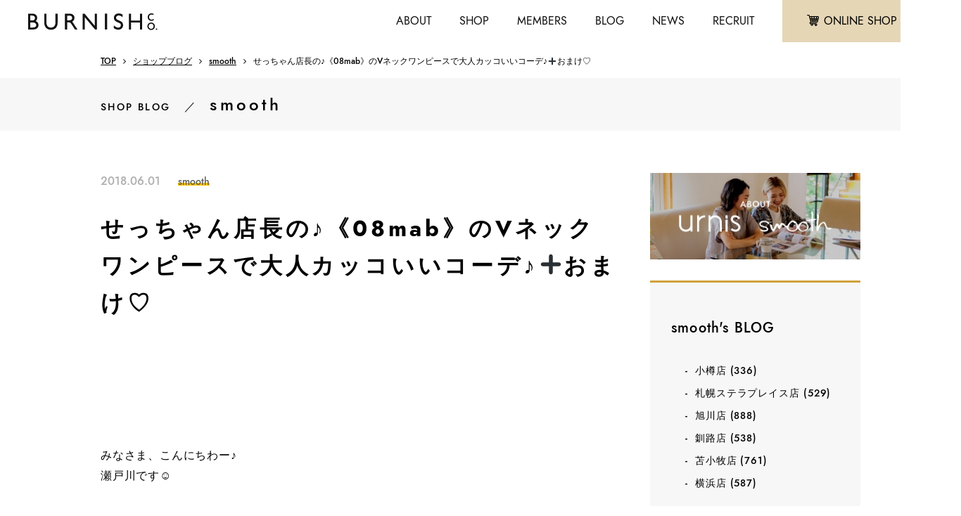

--- FILE ---
content_type: text/html; charset=UTF-8
request_url: https://www.burnish-company.com/info/shopblog/smooth/smoothotaru/51164.html
body_size: 13068
content:
<!DOCTYPE html>
<html lang="ja">
<head>
<meta http-equiv="X-UA-Compatible" content="IE=edge,chrome=1" />
<meta name="format-detection" content="telephone=no">
<meta name="viewport" content="width=device-width,user-scalable=no,shrink-to-fit=yes">
<meta charset="utf-8" />
<meta name="description" content="札幌を中心に、全国にアパレルショップを展開しています。自社ブランドの他に卸や販売代行もおこなっています。" />
<meta name="keywords" content="" />

<title>
せっちゃん店長の♪《08mab》のVネックワンピースで大人カッコいいコーデ♪➕おまけ♡ ｜ バーニッシュカンパニーブログ</title>
<link rel="shortcut icon" href="https://www.burnish-company.com/info/wp-content/themes/burnish2019/images/common/favicon.ico">
<link rel="stylesheet" href="https://www.burnish-company.com/info/wp-content/themes/burnish2019/style.css" type="text/css">
<link rel="stylesheet" href="https://indestructibletype.com/fonts/Jost.css" type="text/css" charset="utf-8" />
<link href="https://maxcdn.bootstrapcdn.com/font-awesome/4.7.0/css/font-awesome.min.css" rel="stylesheet">
<link rel="stylesheet" type="text/css" href="https://www.burnish-company.com/info/wp-content/themes/burnish2019/css/fontello.css">
<link rel="stylesheet" type="text/css" href="https://www.burnish-company.com/info/wp-content/themes/burnish2019/css/common.css">
<link rel="stylesheet" type="text/css" href="https://www.burnish-company.com/info/wp-content/themes/burnish2019/css/style.css">

<link rel='dns-prefetch' href='//www.google.com' />
<link rel='dns-prefetch' href='//s.w.org' />
		<script type="text/javascript">
			window._wpemojiSettings = {"baseUrl":"https:\/\/s.w.org\/images\/core\/emoji\/2\/72x72\/","ext":".png","svgUrl":"https:\/\/s.w.org\/images\/core\/emoji\/2\/svg\/","svgExt":".svg","source":{"concatemoji":"https:\/\/www.burnish-company.com\/info\/wp-includes\/js\/wp-emoji-release.min.js?ver=4.6.29"}};
			!function(e,o,t){var a,n,r;function i(e){var t=o.createElement("script");t.src=e,t.type="text/javascript",o.getElementsByTagName("head")[0].appendChild(t)}for(r=Array("simple","flag","unicode8","diversity","unicode9"),t.supports={everything:!0,everythingExceptFlag:!0},n=0;n<r.length;n++)t.supports[r[n]]=function(e){var t,a,n=o.createElement("canvas"),r=n.getContext&&n.getContext("2d"),i=String.fromCharCode;if(!r||!r.fillText)return!1;switch(r.textBaseline="top",r.font="600 32px Arial",e){case"flag":return(r.fillText(i(55356,56806,55356,56826),0,0),n.toDataURL().length<3e3)?!1:(r.clearRect(0,0,n.width,n.height),r.fillText(i(55356,57331,65039,8205,55356,57096),0,0),a=n.toDataURL(),r.clearRect(0,0,n.width,n.height),r.fillText(i(55356,57331,55356,57096),0,0),a!==n.toDataURL());case"diversity":return r.fillText(i(55356,57221),0,0),a=(t=r.getImageData(16,16,1,1).data)[0]+","+t[1]+","+t[2]+","+t[3],r.fillText(i(55356,57221,55356,57343),0,0),a!=(t=r.getImageData(16,16,1,1).data)[0]+","+t[1]+","+t[2]+","+t[3];case"simple":return r.fillText(i(55357,56835),0,0),0!==r.getImageData(16,16,1,1).data[0];case"unicode8":return r.fillText(i(55356,57135),0,0),0!==r.getImageData(16,16,1,1).data[0];case"unicode9":return r.fillText(i(55358,56631),0,0),0!==r.getImageData(16,16,1,1).data[0]}return!1}(r[n]),t.supports.everything=t.supports.everything&&t.supports[r[n]],"flag"!==r[n]&&(t.supports.everythingExceptFlag=t.supports.everythingExceptFlag&&t.supports[r[n]]);t.supports.everythingExceptFlag=t.supports.everythingExceptFlag&&!t.supports.flag,t.DOMReady=!1,t.readyCallback=function(){t.DOMReady=!0},t.supports.everything||(a=function(){t.readyCallback()},o.addEventListener?(o.addEventListener("DOMContentLoaded",a,!1),e.addEventListener("load",a,!1)):(e.attachEvent("onload",a),o.attachEvent("onreadystatechange",function(){"complete"===o.readyState&&t.readyCallback()})),(a=t.source||{}).concatemoji?i(a.concatemoji):a.wpemoji&&a.twemoji&&(i(a.twemoji),i(a.wpemoji)))}(window,document,window._wpemojiSettings);
		</script>
		<style type="text/css">
img.wp-smiley,
img.emoji {
	display: inline !important;
	border: none !important;
	box-shadow: none !important;
	height: 1em !important;
	width: 1em !important;
	margin: 0 .07em !important;
	vertical-align: -0.1em !important;
	background: none !important;
	padding: 0 !important;
}
</style>
<style type="text/css"></style>				<!-- WordPress Popular Posts v3.3.4 -->
				<script type="text/javascript">

					var sampling_active = 0;
					var sampling_rate   = 100;
					var do_request = false;

					if ( !sampling_active ) {
						do_request = true;
					} else {
						var num = Math.floor(Math.random() * sampling_rate) + 1;
						do_request = ( 1 === num );
					}

					if ( do_request ) {

						/* Create XMLHttpRequest object and set variables */
						var xhr = ( window.XMLHttpRequest )
						  ? new XMLHttpRequest()
						  : new ActiveXObject( "Microsoft.XMLHTTP" ),
						url = 'https://www.burnish-company.com/info/wp-admin/admin-ajax.php',
						params = 'action=update_views_ajax&token=06f2079201&wpp_id=51164';
						/* Set request method and target URL */
						xhr.open( "POST", url, true );
						/* Set request header */
						xhr.setRequestHeader( "Content-type", "application/x-www-form-urlencoded" );
						/* Hook into onreadystatechange */
						xhr.onreadystatechange = function() {
							if ( 4 === xhr.readyState && 200 === xhr.status ) {
								if ( window.console && window.console.log ) {
									window.console.log( xhr.responseText );
								}
							}
						};
						/* Send request */
						xhr.send( params );

					}

				</script>
				<!-- End WordPress Popular Posts v3.3.4 -->
				<!-- Global site tag (gtag.js) - Google Analytics -->
<script async src="https://www.googletagmanager.com/gtag/js?id=UA-26381239-1"></script>
<script>
  window.dataLayer = window.dataLayer || [];
  function gtag(){dataLayer.push(arguments);}
  gtag('js', new Date());

  gtag('config', 'UA-26381239-1');
</script>
<link rel="stylesheet" href="https://use.fontawesome.com/releases/v5.5.0/css/all.css" integrity="sha384-B4dIYHKNBt8Bc12p+WXckhzcICo0wtJAoU8YZTY5qE0Id1GSseTk6S+L3BlXeVIU" crossorigin="anonymous">
</head>
<body>
<header class="kasou">
	<div class="header clearfix">
		<div class="logo f-left"><a href="https://www.burnish-company.com/info/">
			<img src="https://www.burnish-company.com/info/wp-content/themes/burnish2019/images/common/logo.png" alt="logo" class="top">
			<img src="https://www.burnish-company.com/info/wp-content/themes/burnish2019/images/common/logo-black.png" alt="logo" class="kasou">
		</a></div>
		<nav class="f-right flex">
			<ul class="header-menu flex">
				<li class="sp">
					<a href="#" id="panel-btn"><span id="panel-btn-icon"></span></a>
				</li>
				<li><a href="https://www.burnish-company.com/info/company/">ABOUT</a></li>
				<li><a href="https://www.burnish-company.com/info/shoplist/">SHOP</a></li>
				<li class="pc"><a href="https://www.burnish-company.com/info/member/">MEMBERS</a></li>
				<li><a href="https://www.burnish-company.com/info/shopblog/">BLOG</a></li>
				<li class="pc"><a href="https://www.burnish-company.com/info/whatsnew/">NEWS</a></li>
				<li><a href="https://www.burnish-company.com/info/recruit/">RECRUIT</a></li>
			</ul>
			<div class="header-btn flex">
				<a href="https://www.rakuten.ne.jp/gold/burnish-company/" class="cart" target="_blank"><i class="fa c-fa-cart" aria-hidden="true"></i><span>ONLINE SHOP</span></a>
				<a href="https://www.burnish-company.com/info/contact/" class="mail"><i class="fa c-fa-mail" aria-hidden="true"></i></a>
			</div>
		</nav>
	</div>
</header>
<nav class="sp-side-menu" id="panel">
	<div class="plus"><a href="">ショップ</a></div>
	<ul>
		<li><a href="https://www.burnish-company.com/info/shoplist/urnis/">urnis / smooth</a></li>
		<li><a href="https://www.burnish-company.com/info/shoplist/flatand/">flatand</a></li>
		<li><a href="https://www.burnish-company.com/info/shoplist/nisiro/">Ni:SiRO</a></li>
		<li><a href="https://www.burnish-company.com/info/shoplist/lucle/">Maison de Lu Clé</a></li>
		<li><a href="https://www.burnish-company.com/info/shoplist/prore/">‘PRoRE</a></li>
	</ul>
	<div class="plus"><a href="">バーニッシュカンパニーとは</a></div>
	<ul>
		<li><a href="https://www.burnish-company.com/info/company/development/">業態開発</a></li>
		<li><a href="https://www.burnish-company.com/info/company/wholesale/">アパレル卸事業</a></li>
		<li><a href="https://www.burnish-company.com/info/company/sales-operation/">販売・運営</a></li>
	</ul>
	<div class="plus"><a href="">採用情報</a></div>
	<ul>
		<li><a href="https://www.burnish-company.com/info/message/">代表メッセージ</a></li>
		<li><a href="https://www.burnish-company.com/info/store-manager/">インタビュー</a></li>
		<li><a href="https://www.burnish-company.com/info/cherish/">バーニッシュカンパニーが大切にしていること</a></li>
		<li><a href="https://www.burnish-company.com/info/recruit/guidelines/">募集要項一覧</a></li>
		<li><a href="https://www.burnish-company.com/info/recruit-information/">取り組み</a></li>
		<li><a href="https://www.burnish-company.com/info/recruit/data/">数字で見るバーニッシュカンパニー</a></li>
		<li><a href="https://www.burnish-company.com/info/recruit/culture-system/">文化・制度</a></li>
	</ul>
	<div class="link"><a href="https://www.burnish-company.com/info/shopblog/">スタッフブログ</a></div>
	<div class="link"><a href="https://www.burnish-company.com/info/whatsnew/">新着情報</a></div>
	<div class="link"><a href="https://www.burnish-company.com/info/member/">会員登録について</a></div>
	<div class="link"><a href="https://www.burnish-company.com/info/privacy/">プライバシーポリシー</a></div>
</nav>
<div class="pankuzu posi-sta">
	<div class="inner">
		<ul>
			<li><a href="https://www.burnish-company.com/info/">TOP</a></li>
			<li><a href="https://www.burnish-company.com/info/shopblog/">ショップブログ</a></li>
			<li><a href="https://www.burnish-company.com/info/shopblog/smooth">smooth</a></li>
			<li>せっちゃん店長の♪《08mab》のVネックワンピースで大人カッコいいコーデ♪➕おまけ♡</li>
		</ul>
	</div><!-- /.inner -->
</div><!-- /.pankuzu -->
<div class="main single-blog-page">
	<div class="mv-title">
		<div class="inner">
			<span class="mini-title">SHOP BLOG</span>／<span class="shop-name">smooth</span>
		</div><!-- /.inner -->
	</div><!-- /.mv-title -->
	<div class="blog-cart-btn sp">
			<a href="https://www.rakuten.co.jp/burnish-company/" class="cart" target="_blank"><i class="fa c-fa-cart" aria-hidden="true"></i><span>ONLINE SHOP</span></a>
	</div>
	<div class="contents double">
		<div class="inner flex wrap">
			<div class="left-contents">
				<div class="date-cate">
					<span class="date">2018.06.01</span>
					<span class="cate">smooth</span>
				</div>
				<div class="main-contents mt30">
					<h1 class="title">せっちゃん店長の♪《08mab》のVネックワンピースで大人カッコいいコーデ♪➕おまけ♡</h1>
					<!--div class="eyecatch">
												<img src="https://www.burnish-company.com/info/wp-content/uploads/2017/03/ota.setogawa.jpg" alt="瀬戸川美緒">
					</div-->
					<div class="editor">
						<p>&nbsp;</p>
<p>&nbsp;</p>
<p>&nbsp;</p>
<p>&nbsp;</p>
<p>&nbsp;</p>
<p>みなさま、こんにちわー♪<br />
瀬戸川です☺︎</p>
<p>&nbsp;</p>
<p>&nbsp;</p>
<p>&nbsp;</p>
<p>&nbsp;</p>
<p>&nbsp;</p>
<p>それでは早速、新作アイテムの中からわたくしオススメのコーディネートをご紹介いたします♬</p>
<p>&nbsp;</p>
<p>&nbsp;</p>
<p>&nbsp;</p>
<p>&nbsp;</p>
<p>&nbsp;</p>
<p>まずはこちらからっ★★</p>
<p>&nbsp;</p>
<p>&nbsp;</p>
<p>&nbsp;</p>
<p>&nbsp;</p>
<p>&nbsp;</p>
<p><img class="alignnone size-full wp-image-51165" src="https://www.burnish-company.com/info/wp-content/uploads/2018/05/IMG_1263.jpg" alt="IMG_1263" width="560" height="640" srcset="https://www.burnish-company.com/info/wp-content/uploads/2018/05/IMG_1263.jpg 560w, https://www.burnish-company.com/info/wp-content/uploads/2018/05/IMG_1263-263x300.jpg 263w" sizes="(max-width: 560px) 100vw, 560px" /> <img class="alignnone size-full wp-image-51166" src="https://www.burnish-company.com/info/wp-content/uploads/2018/05/IMG_1240.jpg" alt="IMG_1240" width="589" height="640" srcset="https://www.burnish-company.com/info/wp-content/uploads/2018/05/IMG_1240.jpg 589w, https://www.burnish-company.com/info/wp-content/uploads/2018/05/IMG_1240-276x300.jpg 276w" sizes="(max-width: 589px) 100vw, 589px" /> <img class="alignnone size-full wp-image-51167" src="https://www.burnish-company.com/info/wp-content/uploads/2018/05/IMG_1243.jpg" alt="IMG_1243" width="559" height="640" srcset="https://www.burnish-company.com/info/wp-content/uploads/2018/05/IMG_1243.jpg 559w, https://www.burnish-company.com/info/wp-content/uploads/2018/05/IMG_1243-262x300.jpg 262w" sizes="(max-width: 559px) 100vw, 559px" /> <img class="alignnone size-full wp-image-51169" src="https://www.burnish-company.com/info/wp-content/uploads/2018/05/IMG_1237.jpg" alt="IMG_1237" width="577" height="640" srcset="https://www.burnish-company.com/info/wp-content/uploads/2018/05/IMG_1237.jpg 577w, https://www.burnish-company.com/info/wp-content/uploads/2018/05/IMG_1237-270x300.jpg 270w" sizes="(max-width: 577px) 100vw, 577px" /><br />
Model:H154cm</p>
<p>&nbsp;</p>
<p>&nbsp;</p>
<p>&nbsp;</p>
<p>&nbsp;</p>
<p>&nbsp;</p>
<p>【SUN VALLEY】から、定番のオックスシャツワンピースシリーズから、別注のデザインが入荷◎◎</p>
<p>&nbsp;</p>
<p>&nbsp;</p>
<p>&nbsp;</p>
<p>&nbsp;</p>
<p>くしゃっとした洗いざらしのような生地感がナチュラルな雰囲気のオックスシャツワンピース♪</p>
<p>&nbsp;</p>
<p>&nbsp;</p>
<p>&nbsp;</p>
<p>&nbsp;</p>
<p>&nbsp;</p>
<p>&nbsp;</p>
<p><img class="alignnone size-full wp-image-51171" src="https://www.burnish-company.com/info/wp-content/uploads/2018/05/IMG_1314.jpg" alt="IMG_1314" width="480" height="640" srcset="https://www.burnish-company.com/info/wp-content/uploads/2018/05/IMG_1314.jpg 480w, https://www.burnish-company.com/info/wp-content/uploads/2018/05/IMG_1314-225x300.jpg 225w" sizes="(max-width: 480px) 100vw, 480px" /></p>
<p>&nbsp;</p>
<p>&nbsp;</p>
<p>&nbsp;</p>
<p>&nbsp;</p>
<p>&nbsp;</p>
<p>肩が落ちたドロップショルダーとワイドな身幅でリラックスした着心地です☺︎</p>
<p>&nbsp;</p>
<p>&nbsp;</p>
<p>&nbsp;</p>
<p>&nbsp;</p>
<p>こんな感じで</p>
<p>&nbsp;</p>
<p>&nbsp;</p>
<p>&nbsp;</p>
<p>&nbsp;</p>
<p><img class="alignnone size-full wp-image-51170" src="https://www.burnish-company.com/info/wp-content/uploads/2018/05/IMG_1316.jpg" alt="IMG_1316" width="480" height="640" srcset="https://www.burnish-company.com/info/wp-content/uploads/2018/05/IMG_1316.jpg 480w, https://www.burnish-company.com/info/wp-content/uploads/2018/05/IMG_1316-225x300.jpg 225w" sizes="(max-width: 480px) 100vw, 480px" /></p>
<p>&nbsp;</p>
<p>&nbsp;</p>
<p>&nbsp;</p>
<p>&nbsp;</p>
<p>後ろが長い着丈に✧*</p>
<p>&nbsp;</p>
<p>&nbsp;</p>
<p>&nbsp;</p>
<p>&nbsp;</p>
<p>&nbsp;</p>
<p>飽きのこないシンプルなデザイン♪<br />
前を開けて、羽織りとしてもお使いいただけます☺︎</p>
<p>&nbsp;</p>
<p>&nbsp;</p>
<p>&nbsp;</p>
<p>&nbsp;</p>
<p>&nbsp;</p>
<p><img class="alignnone size-full wp-image-51172" src="https://www.burnish-company.com/info/wp-content/uploads/2018/05/IMG_1233.jpg" alt="IMG_1233" width="491" height="640" srcset="https://www.burnish-company.com/info/wp-content/uploads/2018/05/IMG_1233.jpg 491w, https://www.burnish-company.com/info/wp-content/uploads/2018/05/IMG_1233-230x300.jpg 230w" sizes="(max-width: 491px) 100vw, 491px" /></p>
<p>&nbsp;</p>
<p>【SUN VALLEY】<br />
★別注オックス製品染めシャツワンピース★<br />
No.008-818-SK30251<br />
Size.M<br />
Col.ホワイト/ベージュ/ミントブルー/グリーン/ブラック<br />
Price.￥4,900＋tax</p>
<p>&nbsp;</p>
<p>&nbsp;</p>
<p>&nbsp;</p>
<p>&nbsp;</p>
<p>&nbsp;</p>
<p>&nbsp;</p>
<p>中に合わせたのは</p>
<p>&nbsp;</p>
<p>&nbsp;</p>
<p>&nbsp;</p>
<p>&nbsp;</p>
<p>&nbsp;</p>
<p><img class="alignnone size-full wp-image-51173" src="https://www.burnish-company.com/info/wp-content/uploads/2018/05/IMG_1353.jpg" alt="IMG_1353" width="525" height="640" srcset="https://www.burnish-company.com/info/wp-content/uploads/2018/05/IMG_1353.jpg 525w, https://www.burnish-company.com/info/wp-content/uploads/2018/05/IMG_1353-246x300.jpg 246w" sizes="(max-width: 525px) 100vw, 525px" /> <img class="alignnone size-full wp-image-51174" src="https://www.burnish-company.com/info/wp-content/uploads/2018/05/IMG_1334.jpg" alt="IMG_1334" width="515" height="640" srcset="https://www.burnish-company.com/info/wp-content/uploads/2018/05/IMG_1334.jpg 515w, https://www.burnish-company.com/info/wp-content/uploads/2018/05/IMG_1334-241x300.jpg 241w" sizes="(max-width: 515px) 100vw, 515px" /> <img class="alignnone size-full wp-image-51175" src="https://www.burnish-company.com/info/wp-content/uploads/2018/05/IMG_1337.jpg" alt="IMG_1337" width="507" height="640" srcset="https://www.burnish-company.com/info/wp-content/uploads/2018/05/IMG_1337.jpg 507w, https://www.burnish-company.com/info/wp-content/uploads/2018/05/IMG_1337-238x300.jpg 238w" sizes="(max-width: 507px) 100vw, 507px" /></p>
<p>&nbsp;</p>
<p>&nbsp;</p>
<p>&nbsp;</p>
<p>&nbsp;</p>
<p>&nbsp;</p>
<p>【08mab】から、透け感があり、上質な雰囲気のあるリネンのシャンブレー素材のワンピースを♡</p>
<p>&nbsp;</p>
<p>&nbsp;</p>
<p>&nbsp;</p>
<p>&nbsp;</p>
<p>&nbsp;</p>
<p>抜け感のあるVネックの衿元が、女性らしいデザイン♪</p>
<p>&nbsp;</p>
<p>&nbsp;</p>
<p>&nbsp;</p>
<p>&nbsp;</p>
<p>&nbsp;</p>
<p><img class="alignnone size-full wp-image-51176" src="https://www.burnish-company.com/info/wp-content/uploads/2018/05/IMG_1318-1.jpg" alt="IMG_1318" width="480" height="640" srcset="https://www.burnish-company.com/info/wp-content/uploads/2018/05/IMG_1318-1.jpg 480w, https://www.burnish-company.com/info/wp-content/uploads/2018/05/IMG_1318-1-225x300.jpg 225w" sizes="(max-width: 480px) 100vw, 480px" /> <img class="alignnone size-full wp-image-51177" src="https://www.burnish-company.com/info/wp-content/uploads/2018/05/IMG_1321.jpg" alt="IMG_1321" width="480" height="640" srcset="https://www.burnish-company.com/info/wp-content/uploads/2018/05/IMG_1321.jpg 480w, https://www.burnish-company.com/info/wp-content/uploads/2018/05/IMG_1321-225x300.jpg 225w" sizes="(max-width: 480px) 100vw, 480px" /></p>
<p>&nbsp;</p>
<p>&nbsp;</p>
<p>&nbsp;</p>
<p>&nbsp;</p>
<p>&nbsp;</p>
<p>中にTシャツやキャミソール、シャツなどを重ねてレイヤードスタイルが楽しめ</p>
<p>幅広いコーディネートにも活躍してくれる1枚◎◎</p>
<p>&nbsp;</p>
<p>&nbsp;</p>
<p>&nbsp;</p>
<p>&nbsp;</p>
<p>&nbsp;</p>
<p><img class="alignnone size-full wp-image-51178" src="https://www.burnish-company.com/info/wp-content/uploads/2018/05/IMG_1322.jpg" alt="IMG_1322" width="480" height="640" srcset="https://www.burnish-company.com/info/wp-content/uploads/2018/05/IMG_1322.jpg 480w, https://www.burnish-company.com/info/wp-content/uploads/2018/05/IMG_1322-225x300.jpg 225w" sizes="(max-width: 480px) 100vw, 480px" /></p>
<p>&nbsp;</p>
<p>&nbsp;</p>
<p>&nbsp;</p>
<p>&nbsp;</p>
<p>&nbsp;</p>
<p>両脇にはポケットも付いてとっても便利♪</p>
<p>&nbsp;</p>
<p>&nbsp;</p>
<p>&nbsp;</p>
<p>&nbsp;</p>
<p>&nbsp;</p>
<p>ボトムスには、ワイドパンツやガウチョパンツ、スカートなどボリューム感のあるものを合わせてもGoodっ✧*</p>
<p>&nbsp;</p>
<p>&nbsp;</p>
<p>&nbsp;</p>
<p>&nbsp;</p>
<p>&nbsp;</p>
<p>&nbsp;</p>
<p><img class="alignnone size-full wp-image-51179" src="https://www.burnish-company.com/info/wp-content/uploads/2018/05/IMG_1231.jpg" alt="IMG_1231" width="485" height="640" srcset="https://www.burnish-company.com/info/wp-content/uploads/2018/05/IMG_1231.jpg 485w, https://www.burnish-company.com/info/wp-content/uploads/2018/05/IMG_1231-227x300.jpg 227w, https://www.burnish-company.com/info/wp-content/uploads/2018/05/IMG_1231-225x298.jpg 225w" sizes="(max-width: 485px) 100vw, 485px" /></p>
<p>&nbsp;</p>
<p>【08Mab】<br />
★リネンVネックノースリーOP★<br />
No.178-819-18HF132<br />
Size.F<br />
Col.ベージュ/グリーン/ネイビー/ブラック<br />
Price.￥5,900＋tax</p>
<p>&nbsp;</p>
<p>&nbsp;</p>
<p>&nbsp;</p>
<p>&nbsp;</p>
<p>&nbsp;</p>
<p>&nbsp;</p>
<p>ボトムスには、【Cafetty】からこちらをchoice♡</p>
<p>&nbsp;</p>
<p>&nbsp;</p>
<p>&nbsp;</p>
<p>&nbsp;</p>
<p>&nbsp;</p>
<p><img class="alignnone size-full wp-image-51180" src="https://www.burnish-company.com/info/wp-content/uploads/2018/05/IMG_1323.jpg" alt="IMG_1323" width="453" height="640" srcset="https://www.burnish-company.com/info/wp-content/uploads/2018/05/IMG_1323.jpg 453w, https://www.burnish-company.com/info/wp-content/uploads/2018/05/IMG_1323-212x300.jpg 212w" sizes="(max-width: 453px) 100vw, 453px" /> <img class="alignnone size-full wp-image-51181" src="https://www.burnish-company.com/info/wp-content/uploads/2018/05/IMG_1328-1.jpg" alt="IMG_1328" width="497" height="640" srcset="https://www.burnish-company.com/info/wp-content/uploads/2018/05/IMG_1328-1.jpg 497w, https://www.burnish-company.com/info/wp-content/uploads/2018/05/IMG_1328-1-233x300.jpg 233w" sizes="(max-width: 497px) 100vw, 497px" /></p>
<p>&nbsp;</p>
<p>&nbsp;</p>
<p>&nbsp;</p>
<p>&nbsp;</p>
<p>&nbsp;</p>
<p>軽ーーい穿き心地の、麻100%素材を使用したラップパンツ☺︎</p>
<p>&nbsp;</p>
<p>&nbsp;</p>
<p>&nbsp;</p>
<p>&nbsp;</p>
<p>絶妙な抜け感のシルエット♪<br />
フロントがウエストラップデザインになっているので、コーデにこなれ感をプラスしてくれます◎</p>
<p>&nbsp;</p>
<p>&nbsp;</p>
<p>&nbsp;</p>
<p>&nbsp;</p>
<p>&nbsp;</p>
<p><img class="alignnone size-full wp-image-51182" src="https://www.burnish-company.com/info/wp-content/uploads/2018/05/IMG_1329.jpg" alt="IMG_1329" width="480" height="640" srcset="https://www.burnish-company.com/info/wp-content/uploads/2018/05/IMG_1329.jpg 480w, https://www.burnish-company.com/info/wp-content/uploads/2018/05/IMG_1329-225x300.jpg 225w" sizes="(max-width: 480px) 100vw, 480px" /></p>
<p>&nbsp;</p>
<p>&nbsp;</p>
<p>&nbsp;</p>
<p>&nbsp;</p>
<p>&nbsp;</p>
<p>足をほっそりと見せてくれるタック使いが、スタイルアップ効果を演出してくれるポイント★！</p>
<p>&nbsp;</p>
<p>&nbsp;</p>
<p>&nbsp;</p>
<p>&nbsp;</p>
<p>ウエストの後ろ部分はゴム仕様になっているので、楽ちんなのもうれしい✧*</p>
<p>&nbsp;</p>
<p>&nbsp;</p>
<p>&nbsp;</p>
<p>&nbsp;</p>
<p>&nbsp;</p>
<p>&nbsp;</p>
<p><img class="alignnone size-full wp-image-51183" src="https://www.burnish-company.com/info/wp-content/uploads/2018/05/IMG_1232.jpg" alt="IMG_1232" width="542" height="640" srcset="https://www.burnish-company.com/info/wp-content/uploads/2018/05/IMG_1232.jpg 542w, https://www.burnish-company.com/info/wp-content/uploads/2018/05/IMG_1232-254x300.jpg 254w" sizes="(max-width: 542px) 100vw, 542px" /></p>
<p>&nbsp;</p>
<p>【Cafetty】<br />
★綿麻デニムリネンキャンパスラップパンツ★<br />
No.404-866-0000294<br />
Size.S/M/L<br />
Col.ナチュラル/ブラウン/デニム(S9)<br />
Price.￥7,400＋tax</p>
<p>&nbsp;</p>
<p>&nbsp;</p>
<p>&nbsp;</p>
<p>&nbsp;</p>
<p>&nbsp;</p>
<p>&nbsp;</p>
<p>そしてそして今回は、もう1コーデご紹介☺︎✧*</p>
<p>&nbsp;</p>
<p>&nbsp;</p>
<p>&nbsp;</p>
<p>&nbsp;</p>
<p>&nbsp;</p>
<p><img class="alignnone size-full wp-image-51184" src="https://www.burnish-company.com/info/wp-content/uploads/2018/05/IMG_1108.jpg" alt="IMG_1108" width="480" height="640" srcset="https://www.burnish-company.com/info/wp-content/uploads/2018/05/IMG_1108.jpg 480w, https://www.burnish-company.com/info/wp-content/uploads/2018/05/IMG_1108-225x300.jpg 225w" sizes="(max-width: 480px) 100vw, 480px" /> <img class="alignnone size-full wp-image-51185" src="https://www.burnish-company.com/info/wp-content/uploads/2018/05/IMG_1059.jpg" alt="IMG_1059" width="480" height="640" srcset="https://www.burnish-company.com/info/wp-content/uploads/2018/05/IMG_1059.jpg 480w, https://www.burnish-company.com/info/wp-content/uploads/2018/05/IMG_1059-225x300.jpg 225w" sizes="(max-width: 480px) 100vw, 480px" /></p>
<p>&nbsp;</p>
<p>&nbsp;</p>
<p>&nbsp;</p>
<p>&nbsp;</p>
<p>&nbsp;</p>
<p>【ZAMPA】から、涼しげな鹿の子素材のプルオーバーが入荷♪</p>
<p>&nbsp;</p>
<p>&nbsp;</p>
<p>&nbsp;</p>
<p>&nbsp;</p>
<p>首もとはスッキリと魅せてくれる、Vネック★！</p>
<p>&nbsp;</p>
<p>&nbsp;</p>
<p>&nbsp;</p>
<p>&nbsp;</p>
<p><img class="alignnone size-full wp-image-51187" src="https://www.burnish-company.com/info/wp-content/uploads/2018/05/IMG_1119.jpg" alt="IMG_1119" width="605" height="640" srcset="https://www.burnish-company.com/info/wp-content/uploads/2018/05/IMG_1119.jpg 605w, https://www.burnish-company.com/info/wp-content/uploads/2018/05/IMG_1119-284x300.jpg 284w" sizes="(max-width: 605px) 100vw, 605px" /></p>
<p>&nbsp;</p>
<p>&nbsp;</p>
<p>&nbsp;</p>
<p>&nbsp;</p>
<p>肩にはこんな感じで</p>
<p>&nbsp;</p>
<p>&nbsp;</p>
<p>&nbsp;</p>
<p>&nbsp;</p>
<p><img class="alignnone size-full wp-image-51186" src="https://www.burnish-company.com/info/wp-content/uploads/2018/05/IMG_1121.jpg" alt="IMG_1121" width="480" height="640" srcset="https://www.burnish-company.com/info/wp-content/uploads/2018/05/IMG_1121.jpg 480w, https://www.burnish-company.com/info/wp-content/uploads/2018/05/IMG_1121-225x300.jpg 225w" sizes="(max-width: 480px) 100vw, 480px" /></p>
<p>&nbsp;</p>
<p>&nbsp;</p>
<p>&nbsp;</p>
<p>&nbsp;</p>
<p>ライン入りのデザインがポイント★！</p>
<p>&nbsp;</p>
<p>&nbsp;</p>
<p>&nbsp;</p>
<p>&nbsp;</p>
<p>&nbsp;</p>
<p>本体に鹿の子素材を使用した、サラリとした着心地が夏に向けても魅力のある1着なんです☺︎✧*</p>
<p>&nbsp;</p>
<p>&nbsp;</p>
<p>&nbsp;</p>
<p>&nbsp;</p>
<p>&nbsp;</p>
<p>&nbsp;</p>
<p>ボトムスに合わせたのは</p>
<p>&nbsp;</p>
<p>&nbsp;</p>
<p>&nbsp;</p>
<p>&nbsp;</p>
<p>&nbsp;</p>
<p><img class="alignnone size-full wp-image-51188" src="https://www.burnish-company.com/info/wp-content/uploads/2018/05/IMG_1112.jpg" alt="IMG_1112" width="480" height="640" srcset="https://www.burnish-company.com/info/wp-content/uploads/2018/05/IMG_1112.jpg 480w, https://www.burnish-company.com/info/wp-content/uploads/2018/05/IMG_1112-225x300.jpg 225w" sizes="(max-width: 480px) 100vw, 480px" /></p>
<p>&nbsp;</p>
<p>&nbsp;</p>
<p>&nbsp;</p>
<p>&nbsp;</p>
<p>&nbsp;</p>
<p>こちらも【ZAMPA】から、ロングフレアースカートを♡</p>
<p>&nbsp;</p>
<p>&nbsp;</p>
<p>&nbsp;</p>
<p>&nbsp;</p>
<p>なめらかに揺れる美シルエット&amp;ラクなはき心地が魅力♪</p>
<p>なめらかなキレイめ素材を使用した、フレアースカート♡</p>
<p>&nbsp;</p>
<p>&nbsp;</p>
<p>&nbsp;</p>
<p>&nbsp;</p>
<p>ジャージーの様なやわらかな肌触りで、伸縮性も抜群◎◎</p>
<p>&nbsp;</p>
<p>&nbsp;</p>
<p>&nbsp;</p>
<p>&nbsp;</p>
<p>レトロ感のある、カラーもポイント★！</p>
<p>ウエストはゴム仕様なので、ラクなはき心地です☺︎✧*</p>
<p>&nbsp;</p>
<p>&nbsp;</p>
<p>&nbsp;</p>
<p>&nbsp;</p>
<p>&nbsp;</p>
<p>&nbsp;</p>
<p>小物には【arbore】から、スポーティミックスには欠かせないキャップを♪</p>
<p>&nbsp;</p>
<p>&nbsp;</p>
<p>&nbsp;</p>
<p>コーディネートの仕上げに取り入れるだけで、アクティブなイメージにワンランクアップ◎◎</p>
<p>ユーズド風の味わいのあるデザインやシンプルなロゴがポイント★！</p>
<p>&nbsp;</p>
<p>&nbsp;</p>
<p>&nbsp;</p>
<p>&nbsp;</p>
<p>&nbsp;</p>
<p><img class="alignnone size-full wp-image-51189" src="https://www.burnish-company.com/info/wp-content/uploads/2018/05/IMG_1054.jpg" alt="IMG_1054" width="626" height="640" srcset="https://www.burnish-company.com/info/wp-content/uploads/2018/05/IMG_1054.jpg 626w, https://www.burnish-company.com/info/wp-content/uploads/2018/05/IMG_1054-293x300.jpg 293w" sizes="(max-width: 626px) 100vw, 626px" /></p>
<p>&nbsp;</p>
<p>【arbore】<br />
★顔料プリントベースボールCAP★<br />
No.505-818-8018143<br />
Size.F<br />
Col.ベージュ/ネイビー/ブラック<br />
Price.￥2,500＋tax</p>
<p>&nbsp;</p>
<p>&nbsp;</p>
<p>&nbsp;</p>
<p>&nbsp;</p>
<p>&nbsp;</p>
<p>&nbsp;</p>
<p>カラー展開はこちら☆☆</p>
<p>&nbsp;</p>
<p>&nbsp;</p>
<p>&nbsp;</p>
<p>&nbsp;</p>
<p><img class="alignnone size-full wp-image-51190" src="https://www.burnish-company.com/info/wp-content/uploads/2018/05/IMG_1049.jpg" alt="IMG_1049" width="637" height="640" srcset="https://www.burnish-company.com/info/wp-content/uploads/2018/05/IMG_1049.jpg 637w, https://www.burnish-company.com/info/wp-content/uploads/2018/05/IMG_1049-150x150.jpg 150w, https://www.burnish-company.com/info/wp-content/uploads/2018/05/IMG_1049-300x300.jpg 300w, https://www.burnish-company.com/info/wp-content/uploads/2018/05/IMG_1049-129x129.jpg 129w, https://www.burnish-company.com/info/wp-content/uploads/2018/05/IMG_1049-72x72.jpg 72w" sizes="(max-width: 637px) 100vw, 637px" /></p>
<p>&nbsp;</p>
<p>【ZAMPA】<br />
★カノコ編み立てリブライン入りVネックプルオーバー★<br />
No.142-820-0058046<br />
Size.M<br />
Col.ホワイト/トップグレー/ブラック<br />
Price.￥3,900＋tax</p>
<p>&nbsp;</p>
<p>&nbsp;</p>
<p>&nbsp;</p>
<p>&nbsp;</p>
<p><img class="alignnone size-full wp-image-51191" src="https://www.burnish-company.com/info/wp-content/uploads/2018/05/IMG_1048.jpg" alt="IMG_1048" width="526" height="640" srcset="https://www.burnish-company.com/info/wp-content/uploads/2018/05/IMG_1048.jpg 526w, https://www.burnish-company.com/info/wp-content/uploads/2018/05/IMG_1048-247x300.jpg 247w" sizes="(max-width: 526px) 100vw, 526px" /></p>
<p>&nbsp;</p>
<p>【ZAMPA】<br />
★ロングフレアースカート★<br />
No.142-820-0058038<br />
Size.M<br />
Col.グリーン/ターコイズ/ネイビー<br />
Price.￥5,900＋tax</p>
<p>&nbsp;</p>
<p>&nbsp;</p>
<p>&nbsp;</p>
<p>&nbsp;</p>
<p>&nbsp;</p>
<p>次回はまっちゃんブログです♪</p>
<p>&nbsp;</p>
<p>&nbsp;</p>
<p>&nbsp;</p>
<p>&nbsp;</p>
<p>お楽しみに♡</p>
<p>&nbsp;</p>
<p>&nbsp;</p>
<p>&nbsp;</p>
<p>&nbsp;</p>
<p>&nbsp;</p>
<p>&nbsp;</p>
<p class="p3" style="text-align: center">ㅤㅤㅤㅤㅤㅤㅤㅤㅤㅤㅤㅤㅤ</p>
<p class="p3" style="text-align: center"><a href="https://www.burnish-company.com/info/shopblog/buyer/43683.html"><img class="alignnone size-full wp-image-45597" src="https://www.burnish-company.com/info/wp-content/uploads/2018/04/morgan-750-12.jpg" alt="morgan-750" width="750" height="250" srcset="https://www.burnish-company.com/info/wp-content/uploads/2018/04/morgan-750-12.jpg 750w, https://www.burnish-company.com/info/wp-content/uploads/2018/04/morgan-750-12-300x100.jpg 300w" sizes="(max-width: 750px) 100vw, 750px" />ㅤㅤㅤㅤㅤㅤㅤㅤㅤㅤㅤㅤㅤ</a></p>
<p class="p3" style="text-align: center">ㅤㅤㅤㅤㅤㅤㅤㅤㅤㅤㅤㅤㅤ</p>
<p class="p3" style="text-align: center"><a href="https://www.burnish-company.com/info/shopblog/buyer/41635.html"><img class="alignnone size-full wp-image-45599" src="https://www.burnish-company.com/info/wp-content/uploads/2018/04/kutsu-13.jpg" alt="kutsu" width="750" height="250" srcset="https://www.burnish-company.com/info/wp-content/uploads/2018/04/kutsu-13.jpg 750w, https://www.burnish-company.com/info/wp-content/uploads/2018/04/kutsu-13-300x100.jpg 300w" sizes="(max-width: 750px) 100vw, 750px" />ㅤㅤㅤㅤㅤㅤㅤㅤㅤㅤㅤㅤㅤ</a></p>
<p class="p3" style="text-align: center">ㅤㅤㅤㅤㅤㅤㅤㅤㅤㅤㅤㅤㅤ</p>
<p class="p3" style="text-align: center"><a href="https://www.burnish-company.com/info/shopblog/buyer/39039.html"><img src="https://www.burnish-company.com/info/wp-content/uploads/2018/03/cafetty-bn-10.jpg" /></a></p>
<p class="p3" style="text-align: center">ㅤㅤㅤㅤㅤㅤㅤㅤㅤㅤㅤㅤㅤ</p>
<p class="p3" style="text-align: center">ㅤㅤㅤㅤㅤㅤㅤㅤㅤㅤㅤㅤㅤ</p>
<p class="p3" style="text-align: center"><a href="https://www.burnish-company.com/info/shopblog/buyer/41869.html">ㅤㅤㅤㅤㅤㅤㅤㅤㅤㅤㅤㅤㅤ<img class="alignnone size-full wp-image-45598" src="https://www.burnish-company.com/info/wp-content/uploads/2018/04/public-parka-2-13.jpg" alt="public-parka-2" width="750" height="250" srcset="https://www.burnish-company.com/info/wp-content/uploads/2018/04/public-parka-2-13.jpg 750w, https://www.burnish-company.com/info/wp-content/uploads/2018/04/public-parka-2-13-300x100.jpg 300w" sizes="(max-width: 750px) 100vw, 750px" /></a></p>
					</div><!-- /.editor -->
					<div class="bottom-area mt100">
						<div class="writer">
							<div class="member-img">
																<img src="https://www.burnish-company.com/info/wp-content/uploads/2017/03/ota.setogawa.jpg" alt="瀬戸川美緒">
							</div>
							<div class="writer-info">
								<h4>smooth 小樽店／瀬戸川美緒</h4>
								<p class="small">2009年入社。お笑い大好きな癒し系!!おっとりしてるが店内をちょこまか走り回る小動物★</p>
								<a href="https://www.burnish-company.com/info/shopblog/smooth/staff/mio-setogawa" class="arrow2 mt30">このスタッフのブログ一覧</a>
							</div><!-- /.writer-info -->
						</div><!-- /.writer -->
						<div class="styling">
							<h5>- この記事を書いたスタッフのスタイリング</h5>
							<ul class="flex wrap">
								<li><a href="https://www.burnish-company.com/info/shopblog/smooth/smoothotaru/131060.html"><img src="https://www.burnish-company.com/info/wp-content/uploads/2019/11/IMG_9412-197x111.jpg" alt=""></a></li>
								<li><a href="https://www.burnish-company.com/info/shopblog/smooth/smoothotaru/128614.html"><img src="https://www.burnish-company.com/info/wp-content/uploads/2019/10/IMG_9284-197x111.jpg" alt=""></a></li>
								<li><a href="https://www.burnish-company.com/info/shopblog/smooth/smoothotaru/126581.html"><img src="https://www.burnish-company.com/info/wp-content/uploads/2019/10/IMG_9116-197x111.jpg" alt=""></a></li>
							</ul>
						</div><!-- /.styling -->
					</div><!-- /.bottom-area -->
				</div><!-- /.main-contents -->
				<div class="prev-next rel clearfix mt60">
									<div class="prev-btn f-left rel arrows trance">
						<a href="https://www.burnish-company.com/info/shopblog/smooth/smoothasahikawa/50693.html" rel="prev">前の記事へ</a>					</div>
													<div class="next-btn f-right rel arrows trance">
						<a href=""><a href="https://www.burnish-company.com/info/shopblog/smooth/smoothtomakomai/51401.html" rel="next">次の記事へ</a></a>
					</div>
									<div class="archive-link-btn">
						<a href="https://www.burnish-company.com/info/shopblog/smooth">このブランドの記事一覧</a>
					</div>
				</div><!-- /.prev-next -->
			</div><!-- /.left-contents -->
			<div class="side-bar">
				<div class="side-bar-banner"><a href="https://www.burnish-company.com/info/shoplist/urnis"><img src="https://www.burnish-company.com/info/wp-content/themes/burnish2019/images/banner/urnis.jpg" alt="shop-banner"></a></div>
					<div class="side-bar-contents2">
		<div class="cont-blo side-bar-shop">
			<h2>smooth's BLOG</h2>
			<ul>
				<li class="cat-item cat-item-71"><a href="https://www.burnish-company.com/info/shopblog/smooth/shop/otaru" >小樽店 <span>(336)</span></a>
</li>
	<li class="cat-item cat-item-70"><a href="https://www.burnish-company.com/info/shopblog/smooth/shop/sapporo-stellarplace" >札幌ステラプレイス店 <span>(529)</span></a>
</li>
	<li class="cat-item cat-item-90"><a href="https://www.burnish-company.com/info/shopblog/smooth/shop/asahikawa" >旭川店 <span>(888)</span></a>
</li>
	<li class="cat-item cat-item-91"><a href="https://www.burnish-company.com/info/shopblog/smooth/shop/kushiro" >釧路店 <span>(538)</span></a>
</li>
	<li class="cat-item cat-item-92"><a href="https://www.burnish-company.com/info/shopblog/smooth/shop/tomakomai" >苫小牧店 <span>(761)</span></a>
</li>
	<li class="cat-item cat-item-93"><a href="https://www.burnish-company.com/info/shopblog/smooth/shop/yokohama" >横浜店 <span>(587)</span></a>
</li>
			</ul>
		</div><!-- /.side-bar-shop -->

		<div class="cont-blo year-archive">
			<h2>smooth's ARCHIVE</h2>
<div><h4>2026年</h4>
<ul>
        <li>
        <a href="https://www.burnish-company.com/info/shopblog/smooth/date/2026/01">
            1月
            (5)
        </a>
    </li>
                </ul></div>
        <div><h4>2025年</h4>
<ul>
        <li>
        <a href="https://www.burnish-company.com/info/shopblog/smooth/date/2025/12">
            12月
            (20)
        </a>
    </li>
        <li>
        <a href="https://www.burnish-company.com/info/shopblog/smooth/date/2025/11">
            11月
            (19)
        </a>
    </li>
        <li>
        <a href="https://www.burnish-company.com/info/shopblog/smooth/date/2025/10">
            10月
            (19)
        </a>
    </li>
        <li>
        <a href="https://www.burnish-company.com/info/shopblog/smooth/date/2025/09">
            9月
            (18)
        </a>
    </li>
        <li>
        <a href="https://www.burnish-company.com/info/shopblog/smooth/date/2025/08">
            8月
            (19)
        </a>
    </li>
        <li>
        <a href="https://www.burnish-company.com/info/shopblog/smooth/date/2025/07">
            7月
            (24)
        </a>
    </li>
        <li>
        <a href="https://www.burnish-company.com/info/shopblog/smooth/date/2025/06">
            6月
            (22)
        </a>
    </li>
        <li>
        <a href="https://www.burnish-company.com/info/shopblog/smooth/date/2025/05">
            5月
            (23)
        </a>
    </li>
        <li>
        <a href="https://www.burnish-company.com/info/shopblog/smooth/date/2025/04">
            4月
            (28)
        </a>
    </li>
        <li>
        <a href="https://www.burnish-company.com/info/shopblog/smooth/date/2025/03">
            3月
            (22)
        </a>
    </li>
        <li>
        <a href="https://www.burnish-company.com/info/shopblog/smooth/date/2025/02">
            2月
            (20)
        </a>
    </li>
        <li>
        <a href="https://www.burnish-company.com/info/shopblog/smooth/date/2025/01">
            1月
            (25)
        </a>
    </li>
                </ul></div>
        <div><h4>2024年</h4>
<ul>
        <li>
        <a href="https://www.burnish-company.com/info/shopblog/smooth/date/2024/12">
            12月
            (20)
        </a>
    </li>
        <li>
        <a href="https://www.burnish-company.com/info/shopblog/smooth/date/2024/11">
            11月
            (23)
        </a>
    </li>
        <li>
        <a href="https://www.burnish-company.com/info/shopblog/smooth/date/2024/10">
            10月
            (25)
        </a>
    </li>
        <li>
        <a href="https://www.burnish-company.com/info/shopblog/smooth/date/2024/09">
            9月
            (25)
        </a>
    </li>
        <li>
        <a href="https://www.burnish-company.com/info/shopblog/smooth/date/2024/08">
            8月
            (23)
        </a>
    </li>
        <li>
        <a href="https://www.burnish-company.com/info/shopblog/smooth/date/2024/07">
            7月
            (21)
        </a>
    </li>
        <li>
        <a href="https://www.burnish-company.com/info/shopblog/smooth/date/2024/06">
            6月
            (20)
        </a>
    </li>
        <li>
        <a href="https://www.burnish-company.com/info/shopblog/smooth/date/2024/05">
            5月
            (24)
        </a>
    </li>
        <li>
        <a href="https://www.burnish-company.com/info/shopblog/smooth/date/2024/04">
            4月
            (23)
        </a>
    </li>
        <li>
        <a href="https://www.burnish-company.com/info/shopblog/smooth/date/2024/03">
            3月
            (27)
        </a>
    </li>
        <li>
        <a href="https://www.burnish-company.com/info/shopblog/smooth/date/2024/02">
            2月
            (23)
        </a>
    </li>
        <li>
        <a href="https://www.burnish-company.com/info/shopblog/smooth/date/2024/01">
            1月
            (30)
        </a>
    </li>
                </ul></div>
        <div><h4>2023年</h4>
<ul>
        <li>
        <a href="https://www.burnish-company.com/info/shopblog/smooth/date/2023/12">
            12月
            (28)
        </a>
    </li>
        <li>
        <a href="https://www.burnish-company.com/info/shopblog/smooth/date/2023/11">
            11月
            (28)
        </a>
    </li>
        <li>
        <a href="https://www.burnish-company.com/info/shopblog/smooth/date/2023/10">
            10月
            (34)
        </a>
    </li>
        <li>
        <a href="https://www.burnish-company.com/info/shopblog/smooth/date/2023/09">
            9月
            (31)
        </a>
    </li>
        <li>
        <a href="https://www.burnish-company.com/info/shopblog/smooth/date/2023/08">
            8月
            (24)
        </a>
    </li>
        <li>
        <a href="https://www.burnish-company.com/info/shopblog/smooth/date/2023/07">
            7月
            (15)
        </a>
    </li>
        <li>
        <a href="https://www.burnish-company.com/info/shopblog/smooth/date/2023/06">
            6月
            (20)
        </a>
    </li>
        <li>
        <a href="https://www.burnish-company.com/info/shopblog/smooth/date/2023/05">
            5月
            (28)
        </a>
    </li>
        <li>
        <a href="https://www.burnish-company.com/info/shopblog/smooth/date/2023/04">
            4月
            (27)
        </a>
    </li>
        <li>
        <a href="https://www.burnish-company.com/info/shopblog/smooth/date/2023/03">
            3月
            (30)
        </a>
    </li>
        <li>
        <a href="https://www.burnish-company.com/info/shopblog/smooth/date/2023/02">
            2月
            (26)
        </a>
    </li>
        <li>
        <a href="https://www.burnish-company.com/info/shopblog/smooth/date/2023/01">
            1月
            (30)
        </a>
    </li>
                </ul></div>
        <div><h4>2022年</h4>
<ul>
        <li>
        <a href="https://www.burnish-company.com/info/shopblog/smooth/date/2022/12">
            12月
            (35)
        </a>
    </li>
        <li>
        <a href="https://www.burnish-company.com/info/shopblog/smooth/date/2022/11">
            11月
            (35)
        </a>
    </li>
        <li>
        <a href="https://www.burnish-company.com/info/shopblog/smooth/date/2022/10">
            10月
            (34)
        </a>
    </li>
        <li>
        <a href="https://www.burnish-company.com/info/shopblog/smooth/date/2022/09">
            9月
            (36)
        </a>
    </li>
        <li>
        <a href="https://www.burnish-company.com/info/shopblog/smooth/date/2022/08">
            8月
            (37)
        </a>
    </li>
        <li>
        <a href="https://www.burnish-company.com/info/shopblog/smooth/date/2022/07">
            7月
            (45)
        </a>
    </li>
        <li>
        <a href="https://www.burnish-company.com/info/shopblog/smooth/date/2022/06">
            6月
            (34)
        </a>
    </li>
        <li>
        <a href="https://www.burnish-company.com/info/shopblog/smooth/date/2022/05">
            5月
            (46)
        </a>
    </li>
        <li>
        <a href="https://www.burnish-company.com/info/shopblog/smooth/date/2022/04">
            4月
            (45)
        </a>
    </li>
        <li>
        <a href="https://www.burnish-company.com/info/shopblog/smooth/date/2022/03">
            3月
            (51)
        </a>
    </li>
        <li>
        <a href="https://www.burnish-company.com/info/shopblog/smooth/date/2022/02">
            2月
            (40)
        </a>
    </li>
        <li>
        <a href="https://www.burnish-company.com/info/shopblog/smooth/date/2022/01">
            1月
            (41)
        </a>
    </li>
                </ul></div>
        <div><h4>2021年</h4>
<ul>
        <li>
        <a href="https://www.burnish-company.com/info/shopblog/smooth/date/2021/12">
            12月
            (46)
        </a>
    </li>
        <li>
        <a href="https://www.burnish-company.com/info/shopblog/smooth/date/2021/11">
            11月
            (50)
        </a>
    </li>
        <li>
        <a href="https://www.burnish-company.com/info/shopblog/smooth/date/2021/10">
            10月
            (51)
        </a>
    </li>
        <li>
        <a href="https://www.burnish-company.com/info/shopblog/smooth/date/2021/09">
            9月
            (51)
        </a>
    </li>
        <li>
        <a href="https://www.burnish-company.com/info/shopblog/smooth/date/2021/08">
            8月
            (48)
        </a>
    </li>
        <li>
        <a href="https://www.burnish-company.com/info/shopblog/smooth/date/2021/07">
            7月
            (49)
        </a>
    </li>
        <li>
        <a href="https://www.burnish-company.com/info/shopblog/smooth/date/2021/06">
            6月
            (46)
        </a>
    </li>
        <li>
        <a href="https://www.burnish-company.com/info/shopblog/smooth/date/2021/05">
            5月
            (47)
        </a>
    </li>
        <li>
        <a href="https://www.burnish-company.com/info/shopblog/smooth/date/2021/04">
            4月
            (50)
        </a>
    </li>
        <li>
        <a href="https://www.burnish-company.com/info/shopblog/smooth/date/2021/03">
            3月
            (52)
        </a>
    </li>
        <li>
        <a href="https://www.burnish-company.com/info/shopblog/smooth/date/2021/02">
            2月
            (42)
        </a>
    </li>
        <li>
        <a href="https://www.burnish-company.com/info/shopblog/smooth/date/2021/01">
            1月
            (42)
        </a>
    </li>
                </ul></div>
        <div><h4>2020年</h4>
<ul>
        <li>
        <a href="https://www.burnish-company.com/info/shopblog/smooth/date/2020/12">
            12月
            (41)
        </a>
    </li>
        <li>
        <a href="https://www.burnish-company.com/info/shopblog/smooth/date/2020/11">
            11月
            (36)
        </a>
    </li>
        <li>
        <a href="https://www.burnish-company.com/info/shopblog/smooth/date/2020/10">
            10月
            (48)
        </a>
    </li>
        <li>
        <a href="https://www.burnish-company.com/info/shopblog/smooth/date/2020/09">
            9月
            (47)
        </a>
    </li>
        <li>
        <a href="https://www.burnish-company.com/info/shopblog/smooth/date/2020/08">
            8月
            (42)
        </a>
    </li>
        <li>
        <a href="https://www.burnish-company.com/info/shopblog/smooth/date/2020/07">
            7月
            (39)
        </a>
    </li>
        <li>
        <a href="https://www.burnish-company.com/info/shopblog/smooth/date/2020/06">
            6月
            (37)
        </a>
    </li>
        <li>
        <a href="https://www.burnish-company.com/info/shopblog/smooth/date/2020/05">
            5月
            (44)
        </a>
    </li>
        <li>
        <a href="https://www.burnish-company.com/info/shopblog/smooth/date/2020/04">
            4月
            (37)
        </a>
    </li>
        <li>
        <a href="https://www.burnish-company.com/info/shopblog/smooth/date/2020/03">
            3月
            (45)
        </a>
    </li>
        <li>
        <a href="https://www.burnish-company.com/info/shopblog/smooth/date/2020/02">
            2月
            (26)
        </a>
    </li>
        <li>
        <a href="https://www.burnish-company.com/info/shopblog/smooth/date/2020/01">
            1月
            (43)
        </a>
    </li>
                </ul></div>
        <div><h4>2019年</h4>
<ul>
        <li>
        <a href="https://www.burnish-company.com/info/shopblog/smooth/date/2019/12">
            12月
            (42)
        </a>
    </li>
        <li>
        <a href="https://www.burnish-company.com/info/shopblog/smooth/date/2019/11">
            11月
            (41)
        </a>
    </li>
        <li>
        <a href="https://www.burnish-company.com/info/shopblog/smooth/date/2019/10">
            10月
            (44)
        </a>
    </li>
        <li>
        <a href="https://www.burnish-company.com/info/shopblog/smooth/date/2019/09">
            9月
            (48)
        </a>
    </li>
        <li>
        <a href="https://www.burnish-company.com/info/shopblog/smooth/date/2019/08">
            8月
            (46)
        </a>
    </li>
        <li>
        <a href="https://www.burnish-company.com/info/shopblog/smooth/date/2019/07">
            7月
            (45)
        </a>
    </li>
        <li>
        <a href="https://www.burnish-company.com/info/shopblog/smooth/date/2019/06">
            6月
            (44)
        </a>
    </li>
        <li>
        <a href="https://www.burnish-company.com/info/shopblog/smooth/date/2019/05">
            5月
            (50)
        </a>
    </li>
        <li>
        <a href="https://www.burnish-company.com/info/shopblog/smooth/date/2019/04">
            4月
            (46)
        </a>
    </li>
        <li>
        <a href="https://www.burnish-company.com/info/shopblog/smooth/date/2019/03">
            3月
            (57)
        </a>
    </li>
        <li>
        <a href="https://www.burnish-company.com/info/shopblog/smooth/date/2019/02">
            2月
            (47)
        </a>
    </li>
        <li>
        <a href="https://www.burnish-company.com/info/shopblog/smooth/date/2019/01">
            1月
            (42)
        </a>
    </li>
                </ul></div>
        <div><h4>2018年</h4>
<ul>
        <li>
        <a href="https://www.burnish-company.com/info/shopblog/smooth/date/2018/12">
            12月
            (44)
        </a>
    </li>
        <li>
        <a href="https://www.burnish-company.com/info/shopblog/smooth/date/2018/11">
            11月
            (40)
        </a>
    </li>
        <li>
        <a href="https://www.burnish-company.com/info/shopblog/smooth/date/2018/10">
            10月
            (45)
        </a>
    </li>
        <li>
        <a href="https://www.burnish-company.com/info/shopblog/smooth/date/2018/09">
            9月
            (31)
        </a>
    </li>
        <li>
        <a href="https://www.burnish-company.com/info/shopblog/smooth/date/2018/08">
            8月
            (37)
        </a>
    </li>
        <li>
        <a href="https://www.burnish-company.com/info/shopblog/smooth/date/2018/07">
            7月
            (32)
        </a>
    </li>
        <li>
        <a href="https://www.burnish-company.com/info/shopblog/smooth/date/2018/06">
            6月
            (40)
        </a>
    </li>
        <li>
        <a href="https://www.burnish-company.com/info/shopblog/smooth/date/2018/05">
            5月
            (41)
        </a>
    </li>
        <li>
        <a href="https://www.burnish-company.com/info/shopblog/smooth/date/2018/04">
            4月
            (40)
        </a>
    </li>
        <li>
        <a href="https://www.burnish-company.com/info/shopblog/smooth/date/2018/03">
            3月
            (42)
        </a>
    </li>
        <li>
        <a href="https://www.burnish-company.com/info/shopblog/smooth/date/2018/02">
            2月
            (43)
        </a>
    </li>
        <li>
        <a href="https://www.burnish-company.com/info/shopblog/smooth/date/2018/01">
            1月
            (31)
        </a>
    </li>
                </ul></div>
        <div><h4>2017年</h4>
<ul>
        <li>
        <a href="https://www.burnish-company.com/info/shopblog/smooth/date/2017/12">
            12月
            (24)
        </a>
    </li>
        <li>
        <a href="https://www.burnish-company.com/info/shopblog/smooth/date/2017/11">
            11月
            (30)
        </a>
    </li>
        <li>
        <a href="https://www.burnish-company.com/info/shopblog/smooth/date/2017/10">
            10月
            (23)
        </a>
    </li>
        <li>
        <a href="https://www.burnish-company.com/info/shopblog/smooth/date/2017/09">
            9月
            (35)
        </a>
    </li>
        <li>
        <a href="https://www.burnish-company.com/info/shopblog/smooth/date/2017/08">
            8月
            (28)
        </a>
    </li>
        <li>
        <a href="https://www.burnish-company.com/info/shopblog/smooth/date/2017/07">
            7月
            (19)
        </a>
    </li>
        <li>
        <a href="https://www.burnish-company.com/info/shopblog/smooth/date/2017/06">
            6月
            (31)
        </a>
    </li>
        <li>
        <a href="https://www.burnish-company.com/info/shopblog/smooth/date/2017/05">
            5月
            (28)
        </a>
    </li>
        <li>
        <a href="https://www.burnish-company.com/info/shopblog/smooth/date/2017/04">
            4月
            (4)
        </a>
    </li>
    </ul></div>
		<!--a href="" class="back-more">2017年5月7日以前の記事はこちらから</a-->
		</div><!-- /.year-archive -->
	</div><!-- /.side-bar-contents -->

	<div class="side-bar-contents2 mt30">
		<div class="side-bar-cart-btn">
			<a href="https://www.rakuten.co.jp/burnish-company/" class="cart" target="_blank"><i class="fa c-fa-cart" aria-hidden="true"></i><span>ONLINE SHOP</span></a>
		</div>
		<div class="cont-blo popular">
			<h2>POPULAR</h2>

<!-- WordPress Popular Posts Plugin v3.3.4 [PHP] [monthly] [views] [custom] -->
 <ul class="new_list"><li>
<a href="https://www.burnish-company.com/info/shopblog/urnis/urnisario/489432.html"><div class="img"><img src="https://www.burnish-company.com/info/wp-content/uploads/2025/12/S__6979978_0-72x72.jpg" alt="おすすめナチュラルコーデ&amp;イベントのお知らせ"></div><div class="right"><h3>おすすめナチュラルコーデ&amp;イベントのお知らせ</h3><div class="bottom clearfix"><div class="date">2025.12.08</div><div class="shop">urnis</div></div></div></a></li>
<li>
<a href="https://www.burnish-company.com/info/shopblog/urnis/urnishassamu/489758.html"><div class="img"><img src="https://www.burnish-company.com/info/wp-content/uploads/2025/12/LINE_ALBUM_ブログ12_251211_1-72x72.jpg" alt="《08Mab》着回し万能アイテムのご紹介👏"></div><div class="right"><h3>《08Mab》着回し万能アイテムのご紹介👏</h3><div class="bottom clearfix"><div class="date">2025.12.11</div><div class="shop">urnis</div></div></div></a></li>
<li>
<a href="https://www.burnish-company.com/info/shopblog/urnis/urnishassamu/490898.html"><div class="img"><img src="https://www.burnish-company.com/info/wp-content/uploads/2025/12/LINE_ALBUM_1225Blog_251225_22-72x72.jpg" alt="【 Winter SALE 】"></div><div class="right"><h3>【 Winter SALE 】</h3><div class="bottom clearfix"><div class="date">2025.12.25</div><div class="shop">urnis</div></div></div></a></li>
</ul>
<!-- End WordPress Popular Posts Plugin v3.3.4 -->
		</div><!-- /.occupation -->
		<div class="cont-blo side-bar-shop">
			<h2>BLOG LIST</h2>
			<ul>
				<li><a href="https://www.burnish-company.com/info/shopblog/smooth/">smooth</a></li>
				<li><a href="https://www.burnish-company.com/info/shopblog/urnis/">urnis</a></li>
				<li><a href="https://www.burnish-company.com/info/shopblog/urnis-outlet/">urnisoutlet</a></li>
				<li><a href="https://www.burnish-company.com/info/shopblog/flatand/">flatand</a></li>
				<li><a href="https://www.burnish-company.com/info/shopblog/nisiro/">Ni:SiRO</a></li>
				<li><a href="https://www.burnish-company.com/info/shopblog/lucle/">Maison de Lu Clé</a></li>
				<li><a href="https://www.burnish-company.com/info/shopblog/prore/">‘PRoRE</a></li>
				<li><a href="https://www.burnish-company.com/info/shopblog/buyer/">PRESS BLOG</a></li>
			</ul>
		</div><!-- /.side-bar-shop -->
	</div><!-- /.side-bar-contents -->
			</div><!-- /.side-bar -->
		</div><!-- /.inner -->
	</div><!-- /.contents -->
</div><!-- /.main -->
<footer>
	<div class="footer-inner">
		<h1>MY LIFE, NEW LIFE.</h1>
		<nav>
			<div class="inner flex">
				<div>
					<h2>セレクトショップ</h2>
					<ul>
						<li><a href="https://www.burnish-company.com/info/shoplist/urnis/">urnis / smooth</a></li>
						<li><a href="https://www.burnish-company.com/info/shoplist/flatand/">flatand</a></li>
						<li><a href="https://www.burnish-company.com/info/shoplist/nisiro/">Ni:SiRO</a></li>
						<li><a href="https://www.burnish-company.com/info/shoplist/lucle/">Maison de Lu Clé</a></li>
						<li><a href="https://www.burnish-company.com/info/shoplist/prore/">‘PRoRE</a></li>
					</ul>
				</div>
				<div>
					<h2>バーニッシュカンパニーとは</h2>
					<ul>
						<li><a href="https://www.burnish-company.com/info/company/development/">業態開発</a></li>
						<li><a href="https://www.burnish-company.com/info/company/wholesale/">アパレル卸事業</a></li>
						<li><a href="https://www.burnish-company.com/info/company/sales-operation/">販売・運営</a></li>
					</ul>
				</div>
				<div>
					<h2>採用</h2>
					<ul>
						<li><a href="https://www.burnish-company.com/info/message/">代表メッセージ</a></li>
						<li><a href="https://www.burnish-company.com/info/store-manager/">インタビュー</a></li>
						<li><a href="https://www.burnish-company.com/info/cherish/">バーニッシュカンパニーが大切にしていること</a></li>
						<li><a href="https://www.burnish-company.com/info/recruit/guidelines/">募集要項一覧</a></li>
						<li><a href="https://www.burnish-company.com/info/recruit-information/">取り組み</a></li>
						<li><a href="https://www.burnish-company.com/info/recruit/data/">数字で見るバーニッシュカンパニー</a></li>
						<li><a href="https://www.burnish-company.com/info/recruit/culture-system/">文化・制度</a></li>
					</ul>
				</div>
				<div class="last">
					<a href="https://www.burnish-company.com/info/shopblog/">スタッフブログ</a>
					<a href="https://www.burnish-company.com/info/whatsnew/">新着情報</a>
					<a href="https://www.burnish-company.com/info/member/">会員登録について</a>
					<a href="https://www.burnish-company.com/info/contact/">お問い合わせ</a>
					<a href="https://www.burnish-company.com/info/privacy/">プライバシーポリシー</a>
				</div>
			</div><!-- /.inner -->
		</nav>
		<div class="company">
			<div class="inner flex jc-start">
				<h3>関連会社</h3>
				<div><a href="https://en-inc.jp/" target="_blank">en</a></div>
				<div><a href="https://www.burnish-company.com/info/company/wholesale/#gabot">GABOT</a></div>
				<div><a href="https://icetache.jp/" target="_blank">ICETACHE</a></div>
			</div><!-- /.inner -->
		</div><!-- /.company -->
		<div class="company-info">
			<div class="logo"><img src="https://www.burnish-company.com/info/wp-content/themes/burnish2019/images/common/f-logo.png" alt="f-logo"></div>
			<div class="info clearfix">
				<div class="f-left office">
					<h5>Head office</h5>
					<p>〒060-0006 北海道札幌市中央区北6条西18丁目11番12号</p>
				</div>
				<div class="f-left office">
					<h5>Tokyo office</h5>
					<p>〒151-0051 東京都渋谷区千駄ヶ谷3-30-4</p>
				</div>
				<div class="f-right contact trance">
					<a href="https://www.burnish-company.com/info/contact/">CONTACT</a>
				</div>
			</div><!-- /.flex -->
		</div><!-- /.company-info -->
		<div class="copy">COPYRIGHT BURNISH COMPANY.,LTD .<br class="sp">ALL RIGHTS RESERVED</div>
	</div><!-- /.footer-inner -->
</footer>
<script src="https://www.burnish-company.com/info/wp-content/themes/burnish2019/js/common/jquery-3.1.0.min.js" type="text/javascript"></script>
<script src="https://www.burnish-company.com/info/wp-content/themes/burnish2019/js/common/viewport.js" type="text/javascript"></script>
<script src="https://www.burnish-company.com/info/wp-content/themes/burnish2019/js/common/js-image-switch.js" type="text/javascript"></script>
<script src="https://www.burnish-company.com/info/wp-content/themes/burnish2019/js/function.js" type="text/javascript"></script>
<script type='text/javascript' src='https://www.google.com/recaptcha/api.js?render=6LeNzz8rAAAAALqa3L9cF98X8Ld0JuuuA-A7F9OU&#038;ver=v3'></script>
<script type='text/javascript'>
if(document.querySelector(".mw_wp_form_input form")) {
    const myForm = document.querySelector(".mw_wp_form_input form");
    let preventEvent = true;
    const getToken =  (e) => {
        const target = e.target;
        if(preventEvent) {
            e.preventDefault();
            grecaptcha.ready(function() {
                grecaptcha.execute("6LeNzz8rAAAAALqa3L9cF98X8Ld0JuuuA-A7F9OU", {action: "homepage"})
                .then(function(token) {
                    preventEvent = false;
                    if(document.querySelector("[name=recaptchaToken]")) {
                        const recaptchaToken = document.querySelector("[name=recaptchaToken]");
                        recaptchaToken.value = token;
                    }
                    if(myForm.querySelector("[name=submitConfirm]")) {
                        const confirmButtonValue = myForm.querySelector("[name=submitConfirm]").value;
                        const myComfirmButton = document.createElement("input");
                        myComfirmButton.type = "hidden";
                        myComfirmButton.value = confirmButtonValue;
                        myComfirmButton.name = "submitConfirm";
                        myForm.appendChild(myComfirmButton);
                    }

                    myForm.submit();
                })
                .catch(function(e) {
                    alert("reCAPTCHA token取得時にエラーが発生したためフォームデータを送信できません");
                    return false;
                });
            });

        }

    }
    myForm.addEventListener("submit",getToken);

} else if(document.querySelector(".mw_wp_form_confirm form")){

    let count=0;
    const timer = 60 * 1000 * 2;
    getToken = () => {
        grecaptcha.ready(function(){
            grecaptcha.execute("6LeNzz8rAAAAALqa3L9cF98X8Ld0JuuuA-A7F9OU",{action:"homepage"})
            .then(function(token){
                const recaptchaToken=document.querySelector("[name=recaptchaToken]");
                recaptchaToken.value=token;
                if(count<4){
                    setTimeout(getToken,timer)
                }
                    count++
            })
            .catch(function(e){
                alert("reCAPTCHA token取得時にエラーが発生したためフォームデータを送信できません");
                return false
            });
        });
    }
    document.addEventListener("DOMContentLoaded",getToken);

}
</script>
<script type='text/javascript' src='https://www.burnish-company.com/info/wp-includes/js/wp-embed.min.js?ver=4.6.29'></script>
</body>
</html>


--- FILE ---
content_type: text/html; charset=UTF-8
request_url: https://www.burnish-company.com/info/wp-admin/admin-ajax.php
body_size: -98
content:
WPP: OK. Execution time: 0.235454 seconds

--- FILE ---
content_type: text/html; charset=utf-8
request_url: https://www.google.com/recaptcha/api2/anchor?ar=1&k=6LeNzz8rAAAAALqa3L9cF98X8Ld0JuuuA-A7F9OU&co=aHR0cHM6Ly93d3cuYnVybmlzaC1jb21wYW55LmNvbTo0NDM.&hl=en&v=7gg7H51Q-naNfhmCP3_R47ho&size=invisible&anchor-ms=20000&execute-ms=30000&cb=1phzeq8tqwny
body_size: 47688
content:
<!DOCTYPE HTML><html dir="ltr" lang="en"><head><meta http-equiv="Content-Type" content="text/html; charset=UTF-8">
<meta http-equiv="X-UA-Compatible" content="IE=edge">
<title>reCAPTCHA</title>
<style type="text/css">
/* cyrillic-ext */
@font-face {
  font-family: 'Roboto';
  font-style: normal;
  font-weight: 400;
  font-stretch: 100%;
  src: url(//fonts.gstatic.com/s/roboto/v48/KFO7CnqEu92Fr1ME7kSn66aGLdTylUAMa3GUBHMdazTgWw.woff2) format('woff2');
  unicode-range: U+0460-052F, U+1C80-1C8A, U+20B4, U+2DE0-2DFF, U+A640-A69F, U+FE2E-FE2F;
}
/* cyrillic */
@font-face {
  font-family: 'Roboto';
  font-style: normal;
  font-weight: 400;
  font-stretch: 100%;
  src: url(//fonts.gstatic.com/s/roboto/v48/KFO7CnqEu92Fr1ME7kSn66aGLdTylUAMa3iUBHMdazTgWw.woff2) format('woff2');
  unicode-range: U+0301, U+0400-045F, U+0490-0491, U+04B0-04B1, U+2116;
}
/* greek-ext */
@font-face {
  font-family: 'Roboto';
  font-style: normal;
  font-weight: 400;
  font-stretch: 100%;
  src: url(//fonts.gstatic.com/s/roboto/v48/KFO7CnqEu92Fr1ME7kSn66aGLdTylUAMa3CUBHMdazTgWw.woff2) format('woff2');
  unicode-range: U+1F00-1FFF;
}
/* greek */
@font-face {
  font-family: 'Roboto';
  font-style: normal;
  font-weight: 400;
  font-stretch: 100%;
  src: url(//fonts.gstatic.com/s/roboto/v48/KFO7CnqEu92Fr1ME7kSn66aGLdTylUAMa3-UBHMdazTgWw.woff2) format('woff2');
  unicode-range: U+0370-0377, U+037A-037F, U+0384-038A, U+038C, U+038E-03A1, U+03A3-03FF;
}
/* math */
@font-face {
  font-family: 'Roboto';
  font-style: normal;
  font-weight: 400;
  font-stretch: 100%;
  src: url(//fonts.gstatic.com/s/roboto/v48/KFO7CnqEu92Fr1ME7kSn66aGLdTylUAMawCUBHMdazTgWw.woff2) format('woff2');
  unicode-range: U+0302-0303, U+0305, U+0307-0308, U+0310, U+0312, U+0315, U+031A, U+0326-0327, U+032C, U+032F-0330, U+0332-0333, U+0338, U+033A, U+0346, U+034D, U+0391-03A1, U+03A3-03A9, U+03B1-03C9, U+03D1, U+03D5-03D6, U+03F0-03F1, U+03F4-03F5, U+2016-2017, U+2034-2038, U+203C, U+2040, U+2043, U+2047, U+2050, U+2057, U+205F, U+2070-2071, U+2074-208E, U+2090-209C, U+20D0-20DC, U+20E1, U+20E5-20EF, U+2100-2112, U+2114-2115, U+2117-2121, U+2123-214F, U+2190, U+2192, U+2194-21AE, U+21B0-21E5, U+21F1-21F2, U+21F4-2211, U+2213-2214, U+2216-22FF, U+2308-230B, U+2310, U+2319, U+231C-2321, U+2336-237A, U+237C, U+2395, U+239B-23B7, U+23D0, U+23DC-23E1, U+2474-2475, U+25AF, U+25B3, U+25B7, U+25BD, U+25C1, U+25CA, U+25CC, U+25FB, U+266D-266F, U+27C0-27FF, U+2900-2AFF, U+2B0E-2B11, U+2B30-2B4C, U+2BFE, U+3030, U+FF5B, U+FF5D, U+1D400-1D7FF, U+1EE00-1EEFF;
}
/* symbols */
@font-face {
  font-family: 'Roboto';
  font-style: normal;
  font-weight: 400;
  font-stretch: 100%;
  src: url(//fonts.gstatic.com/s/roboto/v48/KFO7CnqEu92Fr1ME7kSn66aGLdTylUAMaxKUBHMdazTgWw.woff2) format('woff2');
  unicode-range: U+0001-000C, U+000E-001F, U+007F-009F, U+20DD-20E0, U+20E2-20E4, U+2150-218F, U+2190, U+2192, U+2194-2199, U+21AF, U+21E6-21F0, U+21F3, U+2218-2219, U+2299, U+22C4-22C6, U+2300-243F, U+2440-244A, U+2460-24FF, U+25A0-27BF, U+2800-28FF, U+2921-2922, U+2981, U+29BF, U+29EB, U+2B00-2BFF, U+4DC0-4DFF, U+FFF9-FFFB, U+10140-1018E, U+10190-1019C, U+101A0, U+101D0-101FD, U+102E0-102FB, U+10E60-10E7E, U+1D2C0-1D2D3, U+1D2E0-1D37F, U+1F000-1F0FF, U+1F100-1F1AD, U+1F1E6-1F1FF, U+1F30D-1F30F, U+1F315, U+1F31C, U+1F31E, U+1F320-1F32C, U+1F336, U+1F378, U+1F37D, U+1F382, U+1F393-1F39F, U+1F3A7-1F3A8, U+1F3AC-1F3AF, U+1F3C2, U+1F3C4-1F3C6, U+1F3CA-1F3CE, U+1F3D4-1F3E0, U+1F3ED, U+1F3F1-1F3F3, U+1F3F5-1F3F7, U+1F408, U+1F415, U+1F41F, U+1F426, U+1F43F, U+1F441-1F442, U+1F444, U+1F446-1F449, U+1F44C-1F44E, U+1F453, U+1F46A, U+1F47D, U+1F4A3, U+1F4B0, U+1F4B3, U+1F4B9, U+1F4BB, U+1F4BF, U+1F4C8-1F4CB, U+1F4D6, U+1F4DA, U+1F4DF, U+1F4E3-1F4E6, U+1F4EA-1F4ED, U+1F4F7, U+1F4F9-1F4FB, U+1F4FD-1F4FE, U+1F503, U+1F507-1F50B, U+1F50D, U+1F512-1F513, U+1F53E-1F54A, U+1F54F-1F5FA, U+1F610, U+1F650-1F67F, U+1F687, U+1F68D, U+1F691, U+1F694, U+1F698, U+1F6AD, U+1F6B2, U+1F6B9-1F6BA, U+1F6BC, U+1F6C6-1F6CF, U+1F6D3-1F6D7, U+1F6E0-1F6EA, U+1F6F0-1F6F3, U+1F6F7-1F6FC, U+1F700-1F7FF, U+1F800-1F80B, U+1F810-1F847, U+1F850-1F859, U+1F860-1F887, U+1F890-1F8AD, U+1F8B0-1F8BB, U+1F8C0-1F8C1, U+1F900-1F90B, U+1F93B, U+1F946, U+1F984, U+1F996, U+1F9E9, U+1FA00-1FA6F, U+1FA70-1FA7C, U+1FA80-1FA89, U+1FA8F-1FAC6, U+1FACE-1FADC, U+1FADF-1FAE9, U+1FAF0-1FAF8, U+1FB00-1FBFF;
}
/* vietnamese */
@font-face {
  font-family: 'Roboto';
  font-style: normal;
  font-weight: 400;
  font-stretch: 100%;
  src: url(//fonts.gstatic.com/s/roboto/v48/KFO7CnqEu92Fr1ME7kSn66aGLdTylUAMa3OUBHMdazTgWw.woff2) format('woff2');
  unicode-range: U+0102-0103, U+0110-0111, U+0128-0129, U+0168-0169, U+01A0-01A1, U+01AF-01B0, U+0300-0301, U+0303-0304, U+0308-0309, U+0323, U+0329, U+1EA0-1EF9, U+20AB;
}
/* latin-ext */
@font-face {
  font-family: 'Roboto';
  font-style: normal;
  font-weight: 400;
  font-stretch: 100%;
  src: url(//fonts.gstatic.com/s/roboto/v48/KFO7CnqEu92Fr1ME7kSn66aGLdTylUAMa3KUBHMdazTgWw.woff2) format('woff2');
  unicode-range: U+0100-02BA, U+02BD-02C5, U+02C7-02CC, U+02CE-02D7, U+02DD-02FF, U+0304, U+0308, U+0329, U+1D00-1DBF, U+1E00-1E9F, U+1EF2-1EFF, U+2020, U+20A0-20AB, U+20AD-20C0, U+2113, U+2C60-2C7F, U+A720-A7FF;
}
/* latin */
@font-face {
  font-family: 'Roboto';
  font-style: normal;
  font-weight: 400;
  font-stretch: 100%;
  src: url(//fonts.gstatic.com/s/roboto/v48/KFO7CnqEu92Fr1ME7kSn66aGLdTylUAMa3yUBHMdazQ.woff2) format('woff2');
  unicode-range: U+0000-00FF, U+0131, U+0152-0153, U+02BB-02BC, U+02C6, U+02DA, U+02DC, U+0304, U+0308, U+0329, U+2000-206F, U+20AC, U+2122, U+2191, U+2193, U+2212, U+2215, U+FEFF, U+FFFD;
}
/* cyrillic-ext */
@font-face {
  font-family: 'Roboto';
  font-style: normal;
  font-weight: 500;
  font-stretch: 100%;
  src: url(//fonts.gstatic.com/s/roboto/v48/KFO7CnqEu92Fr1ME7kSn66aGLdTylUAMa3GUBHMdazTgWw.woff2) format('woff2');
  unicode-range: U+0460-052F, U+1C80-1C8A, U+20B4, U+2DE0-2DFF, U+A640-A69F, U+FE2E-FE2F;
}
/* cyrillic */
@font-face {
  font-family: 'Roboto';
  font-style: normal;
  font-weight: 500;
  font-stretch: 100%;
  src: url(//fonts.gstatic.com/s/roboto/v48/KFO7CnqEu92Fr1ME7kSn66aGLdTylUAMa3iUBHMdazTgWw.woff2) format('woff2');
  unicode-range: U+0301, U+0400-045F, U+0490-0491, U+04B0-04B1, U+2116;
}
/* greek-ext */
@font-face {
  font-family: 'Roboto';
  font-style: normal;
  font-weight: 500;
  font-stretch: 100%;
  src: url(//fonts.gstatic.com/s/roboto/v48/KFO7CnqEu92Fr1ME7kSn66aGLdTylUAMa3CUBHMdazTgWw.woff2) format('woff2');
  unicode-range: U+1F00-1FFF;
}
/* greek */
@font-face {
  font-family: 'Roboto';
  font-style: normal;
  font-weight: 500;
  font-stretch: 100%;
  src: url(//fonts.gstatic.com/s/roboto/v48/KFO7CnqEu92Fr1ME7kSn66aGLdTylUAMa3-UBHMdazTgWw.woff2) format('woff2');
  unicode-range: U+0370-0377, U+037A-037F, U+0384-038A, U+038C, U+038E-03A1, U+03A3-03FF;
}
/* math */
@font-face {
  font-family: 'Roboto';
  font-style: normal;
  font-weight: 500;
  font-stretch: 100%;
  src: url(//fonts.gstatic.com/s/roboto/v48/KFO7CnqEu92Fr1ME7kSn66aGLdTylUAMawCUBHMdazTgWw.woff2) format('woff2');
  unicode-range: U+0302-0303, U+0305, U+0307-0308, U+0310, U+0312, U+0315, U+031A, U+0326-0327, U+032C, U+032F-0330, U+0332-0333, U+0338, U+033A, U+0346, U+034D, U+0391-03A1, U+03A3-03A9, U+03B1-03C9, U+03D1, U+03D5-03D6, U+03F0-03F1, U+03F4-03F5, U+2016-2017, U+2034-2038, U+203C, U+2040, U+2043, U+2047, U+2050, U+2057, U+205F, U+2070-2071, U+2074-208E, U+2090-209C, U+20D0-20DC, U+20E1, U+20E5-20EF, U+2100-2112, U+2114-2115, U+2117-2121, U+2123-214F, U+2190, U+2192, U+2194-21AE, U+21B0-21E5, U+21F1-21F2, U+21F4-2211, U+2213-2214, U+2216-22FF, U+2308-230B, U+2310, U+2319, U+231C-2321, U+2336-237A, U+237C, U+2395, U+239B-23B7, U+23D0, U+23DC-23E1, U+2474-2475, U+25AF, U+25B3, U+25B7, U+25BD, U+25C1, U+25CA, U+25CC, U+25FB, U+266D-266F, U+27C0-27FF, U+2900-2AFF, U+2B0E-2B11, U+2B30-2B4C, U+2BFE, U+3030, U+FF5B, U+FF5D, U+1D400-1D7FF, U+1EE00-1EEFF;
}
/* symbols */
@font-face {
  font-family: 'Roboto';
  font-style: normal;
  font-weight: 500;
  font-stretch: 100%;
  src: url(//fonts.gstatic.com/s/roboto/v48/KFO7CnqEu92Fr1ME7kSn66aGLdTylUAMaxKUBHMdazTgWw.woff2) format('woff2');
  unicode-range: U+0001-000C, U+000E-001F, U+007F-009F, U+20DD-20E0, U+20E2-20E4, U+2150-218F, U+2190, U+2192, U+2194-2199, U+21AF, U+21E6-21F0, U+21F3, U+2218-2219, U+2299, U+22C4-22C6, U+2300-243F, U+2440-244A, U+2460-24FF, U+25A0-27BF, U+2800-28FF, U+2921-2922, U+2981, U+29BF, U+29EB, U+2B00-2BFF, U+4DC0-4DFF, U+FFF9-FFFB, U+10140-1018E, U+10190-1019C, U+101A0, U+101D0-101FD, U+102E0-102FB, U+10E60-10E7E, U+1D2C0-1D2D3, U+1D2E0-1D37F, U+1F000-1F0FF, U+1F100-1F1AD, U+1F1E6-1F1FF, U+1F30D-1F30F, U+1F315, U+1F31C, U+1F31E, U+1F320-1F32C, U+1F336, U+1F378, U+1F37D, U+1F382, U+1F393-1F39F, U+1F3A7-1F3A8, U+1F3AC-1F3AF, U+1F3C2, U+1F3C4-1F3C6, U+1F3CA-1F3CE, U+1F3D4-1F3E0, U+1F3ED, U+1F3F1-1F3F3, U+1F3F5-1F3F7, U+1F408, U+1F415, U+1F41F, U+1F426, U+1F43F, U+1F441-1F442, U+1F444, U+1F446-1F449, U+1F44C-1F44E, U+1F453, U+1F46A, U+1F47D, U+1F4A3, U+1F4B0, U+1F4B3, U+1F4B9, U+1F4BB, U+1F4BF, U+1F4C8-1F4CB, U+1F4D6, U+1F4DA, U+1F4DF, U+1F4E3-1F4E6, U+1F4EA-1F4ED, U+1F4F7, U+1F4F9-1F4FB, U+1F4FD-1F4FE, U+1F503, U+1F507-1F50B, U+1F50D, U+1F512-1F513, U+1F53E-1F54A, U+1F54F-1F5FA, U+1F610, U+1F650-1F67F, U+1F687, U+1F68D, U+1F691, U+1F694, U+1F698, U+1F6AD, U+1F6B2, U+1F6B9-1F6BA, U+1F6BC, U+1F6C6-1F6CF, U+1F6D3-1F6D7, U+1F6E0-1F6EA, U+1F6F0-1F6F3, U+1F6F7-1F6FC, U+1F700-1F7FF, U+1F800-1F80B, U+1F810-1F847, U+1F850-1F859, U+1F860-1F887, U+1F890-1F8AD, U+1F8B0-1F8BB, U+1F8C0-1F8C1, U+1F900-1F90B, U+1F93B, U+1F946, U+1F984, U+1F996, U+1F9E9, U+1FA00-1FA6F, U+1FA70-1FA7C, U+1FA80-1FA89, U+1FA8F-1FAC6, U+1FACE-1FADC, U+1FADF-1FAE9, U+1FAF0-1FAF8, U+1FB00-1FBFF;
}
/* vietnamese */
@font-face {
  font-family: 'Roboto';
  font-style: normal;
  font-weight: 500;
  font-stretch: 100%;
  src: url(//fonts.gstatic.com/s/roboto/v48/KFO7CnqEu92Fr1ME7kSn66aGLdTylUAMa3OUBHMdazTgWw.woff2) format('woff2');
  unicode-range: U+0102-0103, U+0110-0111, U+0128-0129, U+0168-0169, U+01A0-01A1, U+01AF-01B0, U+0300-0301, U+0303-0304, U+0308-0309, U+0323, U+0329, U+1EA0-1EF9, U+20AB;
}
/* latin-ext */
@font-face {
  font-family: 'Roboto';
  font-style: normal;
  font-weight: 500;
  font-stretch: 100%;
  src: url(//fonts.gstatic.com/s/roboto/v48/KFO7CnqEu92Fr1ME7kSn66aGLdTylUAMa3KUBHMdazTgWw.woff2) format('woff2');
  unicode-range: U+0100-02BA, U+02BD-02C5, U+02C7-02CC, U+02CE-02D7, U+02DD-02FF, U+0304, U+0308, U+0329, U+1D00-1DBF, U+1E00-1E9F, U+1EF2-1EFF, U+2020, U+20A0-20AB, U+20AD-20C0, U+2113, U+2C60-2C7F, U+A720-A7FF;
}
/* latin */
@font-face {
  font-family: 'Roboto';
  font-style: normal;
  font-weight: 500;
  font-stretch: 100%;
  src: url(//fonts.gstatic.com/s/roboto/v48/KFO7CnqEu92Fr1ME7kSn66aGLdTylUAMa3yUBHMdazQ.woff2) format('woff2');
  unicode-range: U+0000-00FF, U+0131, U+0152-0153, U+02BB-02BC, U+02C6, U+02DA, U+02DC, U+0304, U+0308, U+0329, U+2000-206F, U+20AC, U+2122, U+2191, U+2193, U+2212, U+2215, U+FEFF, U+FFFD;
}
/* cyrillic-ext */
@font-face {
  font-family: 'Roboto';
  font-style: normal;
  font-weight: 900;
  font-stretch: 100%;
  src: url(//fonts.gstatic.com/s/roboto/v48/KFO7CnqEu92Fr1ME7kSn66aGLdTylUAMa3GUBHMdazTgWw.woff2) format('woff2');
  unicode-range: U+0460-052F, U+1C80-1C8A, U+20B4, U+2DE0-2DFF, U+A640-A69F, U+FE2E-FE2F;
}
/* cyrillic */
@font-face {
  font-family: 'Roboto';
  font-style: normal;
  font-weight: 900;
  font-stretch: 100%;
  src: url(//fonts.gstatic.com/s/roboto/v48/KFO7CnqEu92Fr1ME7kSn66aGLdTylUAMa3iUBHMdazTgWw.woff2) format('woff2');
  unicode-range: U+0301, U+0400-045F, U+0490-0491, U+04B0-04B1, U+2116;
}
/* greek-ext */
@font-face {
  font-family: 'Roboto';
  font-style: normal;
  font-weight: 900;
  font-stretch: 100%;
  src: url(//fonts.gstatic.com/s/roboto/v48/KFO7CnqEu92Fr1ME7kSn66aGLdTylUAMa3CUBHMdazTgWw.woff2) format('woff2');
  unicode-range: U+1F00-1FFF;
}
/* greek */
@font-face {
  font-family: 'Roboto';
  font-style: normal;
  font-weight: 900;
  font-stretch: 100%;
  src: url(//fonts.gstatic.com/s/roboto/v48/KFO7CnqEu92Fr1ME7kSn66aGLdTylUAMa3-UBHMdazTgWw.woff2) format('woff2');
  unicode-range: U+0370-0377, U+037A-037F, U+0384-038A, U+038C, U+038E-03A1, U+03A3-03FF;
}
/* math */
@font-face {
  font-family: 'Roboto';
  font-style: normal;
  font-weight: 900;
  font-stretch: 100%;
  src: url(//fonts.gstatic.com/s/roboto/v48/KFO7CnqEu92Fr1ME7kSn66aGLdTylUAMawCUBHMdazTgWw.woff2) format('woff2');
  unicode-range: U+0302-0303, U+0305, U+0307-0308, U+0310, U+0312, U+0315, U+031A, U+0326-0327, U+032C, U+032F-0330, U+0332-0333, U+0338, U+033A, U+0346, U+034D, U+0391-03A1, U+03A3-03A9, U+03B1-03C9, U+03D1, U+03D5-03D6, U+03F0-03F1, U+03F4-03F5, U+2016-2017, U+2034-2038, U+203C, U+2040, U+2043, U+2047, U+2050, U+2057, U+205F, U+2070-2071, U+2074-208E, U+2090-209C, U+20D0-20DC, U+20E1, U+20E5-20EF, U+2100-2112, U+2114-2115, U+2117-2121, U+2123-214F, U+2190, U+2192, U+2194-21AE, U+21B0-21E5, U+21F1-21F2, U+21F4-2211, U+2213-2214, U+2216-22FF, U+2308-230B, U+2310, U+2319, U+231C-2321, U+2336-237A, U+237C, U+2395, U+239B-23B7, U+23D0, U+23DC-23E1, U+2474-2475, U+25AF, U+25B3, U+25B7, U+25BD, U+25C1, U+25CA, U+25CC, U+25FB, U+266D-266F, U+27C0-27FF, U+2900-2AFF, U+2B0E-2B11, U+2B30-2B4C, U+2BFE, U+3030, U+FF5B, U+FF5D, U+1D400-1D7FF, U+1EE00-1EEFF;
}
/* symbols */
@font-face {
  font-family: 'Roboto';
  font-style: normal;
  font-weight: 900;
  font-stretch: 100%;
  src: url(//fonts.gstatic.com/s/roboto/v48/KFO7CnqEu92Fr1ME7kSn66aGLdTylUAMaxKUBHMdazTgWw.woff2) format('woff2');
  unicode-range: U+0001-000C, U+000E-001F, U+007F-009F, U+20DD-20E0, U+20E2-20E4, U+2150-218F, U+2190, U+2192, U+2194-2199, U+21AF, U+21E6-21F0, U+21F3, U+2218-2219, U+2299, U+22C4-22C6, U+2300-243F, U+2440-244A, U+2460-24FF, U+25A0-27BF, U+2800-28FF, U+2921-2922, U+2981, U+29BF, U+29EB, U+2B00-2BFF, U+4DC0-4DFF, U+FFF9-FFFB, U+10140-1018E, U+10190-1019C, U+101A0, U+101D0-101FD, U+102E0-102FB, U+10E60-10E7E, U+1D2C0-1D2D3, U+1D2E0-1D37F, U+1F000-1F0FF, U+1F100-1F1AD, U+1F1E6-1F1FF, U+1F30D-1F30F, U+1F315, U+1F31C, U+1F31E, U+1F320-1F32C, U+1F336, U+1F378, U+1F37D, U+1F382, U+1F393-1F39F, U+1F3A7-1F3A8, U+1F3AC-1F3AF, U+1F3C2, U+1F3C4-1F3C6, U+1F3CA-1F3CE, U+1F3D4-1F3E0, U+1F3ED, U+1F3F1-1F3F3, U+1F3F5-1F3F7, U+1F408, U+1F415, U+1F41F, U+1F426, U+1F43F, U+1F441-1F442, U+1F444, U+1F446-1F449, U+1F44C-1F44E, U+1F453, U+1F46A, U+1F47D, U+1F4A3, U+1F4B0, U+1F4B3, U+1F4B9, U+1F4BB, U+1F4BF, U+1F4C8-1F4CB, U+1F4D6, U+1F4DA, U+1F4DF, U+1F4E3-1F4E6, U+1F4EA-1F4ED, U+1F4F7, U+1F4F9-1F4FB, U+1F4FD-1F4FE, U+1F503, U+1F507-1F50B, U+1F50D, U+1F512-1F513, U+1F53E-1F54A, U+1F54F-1F5FA, U+1F610, U+1F650-1F67F, U+1F687, U+1F68D, U+1F691, U+1F694, U+1F698, U+1F6AD, U+1F6B2, U+1F6B9-1F6BA, U+1F6BC, U+1F6C6-1F6CF, U+1F6D3-1F6D7, U+1F6E0-1F6EA, U+1F6F0-1F6F3, U+1F6F7-1F6FC, U+1F700-1F7FF, U+1F800-1F80B, U+1F810-1F847, U+1F850-1F859, U+1F860-1F887, U+1F890-1F8AD, U+1F8B0-1F8BB, U+1F8C0-1F8C1, U+1F900-1F90B, U+1F93B, U+1F946, U+1F984, U+1F996, U+1F9E9, U+1FA00-1FA6F, U+1FA70-1FA7C, U+1FA80-1FA89, U+1FA8F-1FAC6, U+1FACE-1FADC, U+1FADF-1FAE9, U+1FAF0-1FAF8, U+1FB00-1FBFF;
}
/* vietnamese */
@font-face {
  font-family: 'Roboto';
  font-style: normal;
  font-weight: 900;
  font-stretch: 100%;
  src: url(//fonts.gstatic.com/s/roboto/v48/KFO7CnqEu92Fr1ME7kSn66aGLdTylUAMa3OUBHMdazTgWw.woff2) format('woff2');
  unicode-range: U+0102-0103, U+0110-0111, U+0128-0129, U+0168-0169, U+01A0-01A1, U+01AF-01B0, U+0300-0301, U+0303-0304, U+0308-0309, U+0323, U+0329, U+1EA0-1EF9, U+20AB;
}
/* latin-ext */
@font-face {
  font-family: 'Roboto';
  font-style: normal;
  font-weight: 900;
  font-stretch: 100%;
  src: url(//fonts.gstatic.com/s/roboto/v48/KFO7CnqEu92Fr1ME7kSn66aGLdTylUAMa3KUBHMdazTgWw.woff2) format('woff2');
  unicode-range: U+0100-02BA, U+02BD-02C5, U+02C7-02CC, U+02CE-02D7, U+02DD-02FF, U+0304, U+0308, U+0329, U+1D00-1DBF, U+1E00-1E9F, U+1EF2-1EFF, U+2020, U+20A0-20AB, U+20AD-20C0, U+2113, U+2C60-2C7F, U+A720-A7FF;
}
/* latin */
@font-face {
  font-family: 'Roboto';
  font-style: normal;
  font-weight: 900;
  font-stretch: 100%;
  src: url(//fonts.gstatic.com/s/roboto/v48/KFO7CnqEu92Fr1ME7kSn66aGLdTylUAMa3yUBHMdazQ.woff2) format('woff2');
  unicode-range: U+0000-00FF, U+0131, U+0152-0153, U+02BB-02BC, U+02C6, U+02DA, U+02DC, U+0304, U+0308, U+0329, U+2000-206F, U+20AC, U+2122, U+2191, U+2193, U+2212, U+2215, U+FEFF, U+FFFD;
}

</style>
<link rel="stylesheet" type="text/css" href="https://www.gstatic.com/recaptcha/releases/7gg7H51Q-naNfhmCP3_R47ho/styles__ltr.css">
<script nonce="oGW1cM4XgfEzFFVa4vNIWQ" type="text/javascript">window['__recaptcha_api'] = 'https://www.google.com/recaptcha/api2/';</script>
<script type="text/javascript" src="https://www.gstatic.com/recaptcha/releases/7gg7H51Q-naNfhmCP3_R47ho/recaptcha__en.js" nonce="oGW1cM4XgfEzFFVa4vNIWQ">
      
    </script></head>
<body><div id="rc-anchor-alert" class="rc-anchor-alert"></div>
<input type="hidden" id="recaptcha-token" value="[base64]">
<script type="text/javascript" nonce="oGW1cM4XgfEzFFVa4vNIWQ">
      recaptcha.anchor.Main.init("[\x22ainput\x22,[\x22bgdata\x22,\x22\x22,\[base64]/[base64]/UltIKytdPWE6KGE8MjA0OD9SW0grK109YT4+NnwxOTI6KChhJjY0NTEyKT09NTUyOTYmJnErMTxoLmxlbmd0aCYmKGguY2hhckNvZGVBdChxKzEpJjY0NTEyKT09NTYzMjA/[base64]/MjU1OlI/[base64]/[base64]/[base64]/[base64]/[base64]/[base64]/[base64]/[base64]/[base64]/[base64]\x22,\[base64]\x22,\[base64]/wpfCkBzDijwdT8KLQ099YiUQFcK6ZUdDPsOFIMOuYFzDj8OqeWHDmMK9wq5NdUHCh8K8wrjDol/Dt23Dg0xOw7fCh8KqMsOKZsKYYU3DlMORfsOHwp7CpgrCqQp+wqLCvsK0w4XChWPDoT3DhsOQHcKcBUJNHcKPw4XDucKkwoU5w7jDm8OidsOKw7Bwwow8YT/DhcKSw5YhXx19woJSPRjCqy7CqBfChBllw5ANXsKlwrPDohp1wot0OVvDvzrCl8KtN1Fzw7M3VMKhwokkRMKRw4UoB13CgUrDvBBfwqfDqMKow5IYw4d9Cz/DrMOTw5XDmRM4wrbCuj/[base64]/GcK8KSUjwrsaVcO1w40naMO1w5lww5E0CBHDucO+w7JYG8Kkw7pAQ8OJSzDCjVXCqlfCsBrCjhLCqztrUcO9bcOow6kHORgcNMKkwrjCjTYrU8KDw7V0DcKUN8OFwp4Iwpc9wqQ9w5fDt0TCn8O9eMKCIsO2Bi/Dk8KBwqRdClbDg35Yw51Uw4LDmmEBw6IJe1VOVmnClyAqL8KTJMKGw5JqQ8Ofw4XCgMOIwok5IwbClcK4w4rDncKNScK4CyxwLmMcwroZw7cNw6ViwrzCoh/CvMKfw5Y8wqZ0CcOTKw3ClB1MwrrCjcO8wo3CgSTCnUUQeMKdYMKMGcOJd8KRMk/Cngc5Ays+W1zDjht9wrbCjsOkScKTw6oAXcOsNsKpMMOFCX1Eehd+Hy7DqFYjwpZtw47DqGBeKsKFw4bDvcOiNcKSwo9iLXUHD8Oxwp/CohzDkCHCicOINkdXwrlXwqFfQcKEQmHCo8O4w4jCsxPCokpgw4HDu3zDiGDCjANnwqzDmcOewos+w6oFOsKAHV/CtcK9AMO0wonDhz8mwq3DmMKANzUUcsO+OXsgdsOvTkfDusKrw7zDnGtUBUQkw7nCrsOew4V9woXDtmLCmR5Jw4rCjCJiwpMgbRUldHXCisKtw6/ChMOsw7MuKhnCnxNmwr9XIsKgQcKdwrbCtCQFaArChX/[base64]/CpmkgwqM5w68ow5jDlHPCtsOHJsKzw6YfD8OqcsKewpY7A8OEw6oYw7vDrMKkwrTCuRPCr0BoY8O3w7pmAhDCisKPBcKOXcOOdysTCX/[base64]/DlcOVM3t/XTXDo2vCnnJow6Q5f8KvQcOhw5LCs8KULWDDlsOgwofDqcKSw5dUw79zUcK5wr/CssKmw6vChmHCqMKFCCJ7Y2LDtMObwpAaADQQwq/DklVWbMKKw5U8a8KGZxjCnh/Ch0LDnGcrJRvDicOTwpN6FsO9FB3CgcKyP2J4wqjDlMK+wqHDulnDjVV4w6EgKMKYOsOLED9Uwp/DsDPDisOGOD7DiW1Dwo7DjcKuwpI7AcOjd2vCpsK1QGbCt2h2BMO+DcK1wrfDs8KyS8KrNsOJLXpRwrzCk8Kcwo7Dt8KYfnjDoMO5wo5PJsKVw4vDmcKsw4MIJSvClMOFBA1ick/Cg8Kcw6PDl8KeHUA0LMKWKMOXw41cwohARFfDlcOBwoMLwqjCrW/Dn1nDk8KiEcK4SycXOMOywrh4wrzDgDjDtcOrXsOTBB/DtsO4I8Kjw6o7ARIcVBlxfMOtIl7CsMOlNsOHw4LDv8KwSsO/[base64]/[base64]/DrQgLwqPCgS18w5YHRFEiRgNqwpLCnMKNLwUuwqzCnF5rw45dwoHCvcOCdwLDq8KzwpHCpz/Djwd1w4LCnMKBKMKewpDCtcO6w7RbwoB+A8ODT8KiPcOPwqPCvcKOw6fDoWLDuTLDrsObVsK+w7zCgsKUV8O+wowERCDCuyXDni95wo3Cvh1ewqfDrcOFBMKKYsORFArDjGbCusOtE8OzwqVww5TCtcK7wqXDtzMcHcOQFFTCsVzCqXLCvG3Dukkvwo83O8Oowo/[base64]/DpyDDtcOdwqbDn3bCgsOvB2bCicKuw4x5QSjCijPDsBzDgSjCrQEww6HDq0hwQhsBZMKfTCYfaWLCvsKAQFxTEMKcDsK6wqZfw5tXBsOYVHltw7TCq8KNOk3Dl8KMC8Otw59two5oWx5Zwo/Dqg7DvQdZw49dw7E7DcOPwpsORjfCgsK/TGwyw5TDlMK0w53Dk8Omw7DCqWbDkh/Do2LDvzXCkcKsBUDDsX0UA8Kcw7l4w7TDikPCkcOeZXPDhXDDtsORXcOyPsKOwrrClFgDw7Y5wog+LcKqwo9NwrfDvmzDpsKYIHfCuiUJeMKUPFrDhiwUHUEDa8Ovwq3CiMOLw7ZSDgDCsMKGQ2JKw544MXXDgDTCocKQQ8O/YMOxWMKaw5nCkQ3Dj33ClMKiw4Brw7JUNMOkwqbCgkXDrFDDpXLDtWjClw/CgmvChygVQXHDnwo9TwVbMsKPZBTDvMOWwp7DjMK/w4NRw7QIw6DCsnLCh3opbcKHIDchehrCkcOQCgLDqsOywrLDojZgIEbCtcKwwrNUVMKgwp8awpwuD8OEUj5/HsOCw7drbi89wrNvXsOxwpN3wpQgF8OscQ/DlsOfw5UUw7HCiMOuFMKpw7dOd8KuFEDDl3/[base64]/EsKWXsOuXgo2wrkHwr/CtcKEGMOlUcOJwppCL8OIwrIGwpvClcOdwqdew4w7wpPDrj0UbDbDjMO8Q8KTwrvDlsKdGcK/YsOHAWbDocK5w5/Dkwx3wqTDlsOuBcO+w4htNsO4w7nDpylgIAIKwrYiEFDDuUk/w6fCqMKow4M2woHDkcKTwpzClMKqT2jCqEjDhSTDh8KkwqdyZMK8BcK9w7ZiYCHDmzPDlGQUwrEGOyDCucO5w43DqRtwHmdHw7dgwrBkw5piAG7CoUDDkR0zwot5w6w9w5Fdw5nDrXnDssO2wqXDm8KFfCcaw7/DoxXCscKtwrbCtCTCi043W0hEw63Dvh3DrllQEsOeJ8OUwrEOMMOtw6bCtMKvIsOuGElyGQICGsOAPsOKwrYgax7CtcKvwoFxOiI5wptyZw7Cjk7CjXE4wpfDrsKfEzLCjCAsAMOeM8ONw7/[base64]/wpTCviPCpsKPwoAjf8KkC2Nuwr7CusOzw5LCow7DnXNgw5rDu19Gw6Jvw4zCpsOLPSHCgcOlw7d0woXDlEBeeBfClW7DvMKcw7TCv8OmFcK6w6FMQMOCw6rCh8OtSg7Clg3Cs2hcwrjDpBXCtsKPJi9nBX/CgcOWRsKUITXCsnHDu8O3wqcWw7jCqyvDlzVAw7/DvjrCp23Dv8OcD8KCwo/DgVIFKGnDnEgRGcKRXcOLWwV2AmDDn2wdbEDDlzg9wqV/wozCssOyWMOywpzDm8OwwrfCozxefMKoYEvCkBobw7bCp8KgV0cqO8KMwoIDwrMjUQnCncK1e8K4FEjCrUbDrsOEw4ZIMlQCXkpfw6BQwrlWwozDjcKawpzCkxvCtSNQcsKcw6AOdR/[base64]/DjMO1w5I6TcOPw4NBNsOww5Z0KMK9w49qVsKFY2UZwpt/w6jCl8KhwqnCnMKOd8OYwqrCg0sHw7DCq2zCo8KIXcOsNsKYw49GOMKAKsOXw5YIdcOGw4bDm8KcdH8mw4leDsOxwoJcw5hxwrLDiD3CjHrCpcK3wpHDncKVwpjCqgHCkcKbw5nCt8OwTsO2XkA6CHRZNV7CkXokw5jCr2PDucOOexJTccKNVi/[base64]/w5rCikF1F8KrLWheIirCicO2wqUqw5LCkcO8GnbDtgEROMKLw6FSw6BswqM/w5XDl8KgQ23Dl8K3wrLCn23CgsKeRsOrwoJGw5PDjk7Cm8KSB8KwQm5nHsKqwonDn31/QcKjVsOYwqdjTMOVJRQ5L8OwJcKFw7fDtxF5GFwgw7nDncK9RVDCjsKtw7PDuDTCuX3DgyjCpjwcwqvCnsK4w7/DrwU6CjxRwrd6RMKPwqcQwpnDoTLDki/DsEhhenTCoMKJw6TDo8OocGrDnyHCknPCvnPCo8O2HcO4KMOowohCKcOYw4BnUMKwwqYrS8O6w41xX2t7amzCvcOzHRDCqB3Dr2bDtCjDkmx1CcKkalMTw6nCtsKqw6Q9wq58EcKhRAnDkn3CjcOuw5hFfXHDqsOKwpk5XMO/wojDo8KfbcOHwqXCphArwrrDrlhbCMOuwozCk8OcPMOIN8O1w4I+dsKpwocAXcK9wrvDowPCs8K4JlnCuMOqfsO9OsOZw5PCo8KTTizDucOPwo3CtsKEdcK9wqXCvsONw7F3wp4fARUXwppNFUIsejDDoFrDg8OsQMOHcsOEwogSCsO/S8KLw4oQwqjCo8K5w7HDjDHDqMO/TcKcYzFRfB/DpsKWKMOKw6LDpMKdwoh1w4PDtzsSPWfDhwYfYVoqNHk0w7cfPcOiwox0IAfCiw/Dv8O1wo9OwrBxZcKsFwvCsBAoK8OtTkJbwonCocOCUcOJUXdlw49UJlXCisOHagzChBFqwqnDu8KKw4B0woDDssK3VMKkdwHCv3vCsMOEw57Cm18xw57DvcOkwo/CkRYlwqBUw7ggUMK/[base64]/[base64]/XMKXOiopdMK1JEnClMO7wqhTOgM8Uy7CmMK5w4fDhDtyw7ZDw7EDbgPCvMOUw5zCm8K0woRPMMKewonDg2nCpsKAFykUwpHDqHNYHsOzw7NMw548UsOYagdPYWtnw4NlwqTCrBs4w5vCl8KFU1jDh8K8w4DCoMOcwpjCucKywot3w4ZMw5bDun5xwprDnk4/w5nDj8K8woB6w53DizAlwrPDkUvCn8KIw4ohw4wGVcObEyNqwpjDtU7CkzHDnALDtHLCtMOcHVl9w7QCw5/Cn0bCpMO+woskwqpHGMOlwqvDvsKQwoPCixwEw5jDosOBP10dwoPCnA5qRnJ1w5bCrUQwKkjCjH7Dg1DCpMOhwqXDpUTDtFvDvsKSPlt+wrjDvcOVwqXDusOSTsK9wpwvRgnDtyA4wqTDgUgIe8KyVsO/[base64]/w53CicOywpkpQ8OPwrw9HVUjwrYzwoo7J8KcwpLDjxjDmcKUw6LCscOuSn0Tw5ZAwo/ClMKMwr0qDMKyE1PDp8Kjw6HCmcOjwpzDlDvDv1fCksOmw6DDksOXwq1dwqNTIMOxwpkcwqR3RcOYwrY9X8KSw51iU8KHwqdCw7l2w6nCuB/DrQnCuUfDqsO4bMKnwpZdwrrDlMKnEsOgJGM5JcK9AhYoTsK5MMKQTsKvKsOMwpvCtF/DtsKgwofCjnPDtXhsL2XDlQlLw5Ixw6M2wo3Ckl7CtSrDpsOTO8OowrUKworDs8KiwpnDj2BDY8O1GMO8w6jCnsOVehRsFAbCh1IEw47Do0VMwqPCr1bCpApiw7c2VlrClcOxw4c3w7XDlBR8OsKoXcKREsOgYQtmH8KtLsO1w4FpfyzCnzvCt8K/dS53EyQVwqIzHcODw4trw6PDkm9Xw5fCiQ/DiMO3wpbDkgfDmk7DhRFyw4DDtgQsSsKJEl3CihzDiMKFw4RmBjVQw6saK8OQacKiB2oNNhjCkGDCm8KuHcKmAMOSXm/Cp8KcZ8KZRhnCkAfCs8ONNcOewpDDmD0sZj82wobCjsKswpPDi8KSw5fCmsK0TyJ0wqDDikjDlcOzwpoQT3HCo8OVFDhTwrbDp8Khw4Ekw7zCtgoqw50uwrJrbG7DpwgEwq/Dt8OUEcO0w5ZqZy9+PUbDt8KVNgrCn8K1M0ZWwqHCgWJuw6nDhsOXSsOrw7HDtsORdFF1CsOxwphofcOtTwMFD8OCw7nCi8Oww6vCr8K/BcKcwpR1LsKywozDig/DqsO9QGLDhB8/wrp/[base64]/WXzDgBE6MS7CkylLwr9xwrl+PsKWYsOVworDg8OaR8Kmw54yGjI/YMKRwqLCrcOjwqdew7ouw7/[base64]/K0EmwqLChcKQw67Cr8K/w4PDkEoWHMK5w5fCiMK9NHN0w57DiFlNw4LDumpPw4TDl8O7KGzDn0HClsKWLFt/wpXClsOxw5UFwq/CsMOswrhYw4jCmMK6FXNaMgpudMO4w77DuWRvw6MhHAnDt8OXbMKgG8OhV1w3woLDlhxFw6jCjjHDtcOzw7Iue8K7wqN4Y8K3b8KKwp9Tw4DDlMKQBzzCoMK6w5nCi8O3wo3CucK5fzw6w78ldFDDsMK0wqDCkMOtw4jCjMO1wojClQ3CnnhWw7bDlMK/GzN0WQrDqmdWwrbCnsKkwoXDlW3Ck8KVw4pJw6DCrsKsw4JrZ8ODwprCjy3DkXLDqlF6fDTCl28hWyojwplJT8OoVg87eE/DtMOKw4J9w4lxw7rDhlfDo0jDosOkwrrCnsKRwqwLEcOUdsOKJWpbLcK2w4HCm2ZPLXjDuMKofXfCisKjwq4gw5jChwnCo3vCpVzCt2TChMOzTsK9TsOJNMOgBcKTS3YmwpwowoxsQ8OXI8OJWnMKwrzCkMKxwo3DlC5sw50lw47ClsKNwrc0acOxw53Cth/DjV/CmsKcw51tHMONwoFUw73DnMK/wrvCnCbChCw/B8OWwrdBdsKjSsKcRBcxXUhEwpPDs8KAaBE9U8OKwo40w7kbw6ctIRprRh4PCMKsacOJwqnDscOZwpHCs0XCocOgAsKdMMK1GsKhw6LDocKRw5rCkS3CkSwHIklydlvDmMObY8OnM8KBCsKPwpc2JGEBdmnCuFzCmAtyw5/DniFfJ8K8w6DDpcO0wppsw6V0w4DDjcKGwqDDn8OvD8KRw43DssOswrUhbAfDjcKKw43CnMO0EkrDj8OOwpXDssKGDCTDgyZ/wpp7EcO/wr/[base64]/[base64]/Cn3oqwq/CnsKCNsO/[base64]/DrcKiw6bChsKMSsOOw6HDjAx2w7Ibfn19fnLDrMOiLsKEw45XwrfCgE3DpSPDrwJ+IsKjGHF/Y1pCCMKVCcO2wo3CkGHCnMKgw7ZtwrDCgjTDvMOddcOlI8OodXpCWDs2w643Nk/CscKwSnAhw4TDt3plbcObRGLDljrDkW8cBMOsDi3DncOow4bCu3Y3wqfCmw1uH8OLNhkNXFrCrMKOwpBQORzCg8OwwoPCkcKOw5AwwqbCvsO3w7HDlXvDjMKbw7vDhzXCosOrw6/Du8O+RkfDtsOsJsO6wpN2ZMK2BsKBPMKfPFopwq8lWcOfTHLDp0bDoGfCrcOGYR3CpHDCqcOKwpHDpVnCm8OnwpUqLVgLwoNbw7wSwqXCtcKeZMK5B8K7BzfDqsKqasO3EBtIw5rCo8KmwoPDqMOEw47Do8K2wppiwonCpsKWYcKoG8OYw65gwpVzwpB/BkfDksOqT8Kzw5IGw4Uxwq81cnZnwotlw74lOMOTBVB4wp3DncOKw5/CrsKWVgTDhwvDpD7DnUbCjsKYOcOHKlXDv8OcI8Kvw6NmHAzDqHDDn0DCjCIfwqTCsgwTwpvCjMKGw6t4woZ2an/[base64]/[base64]/DugfCr8OqwrjDscKJwplkw7crT1cCwoAvYhxCwrnDvMOSC8KUw5PCnMK1w4AJCsKlHioDw6YxJcKAw6Y/[base64]/DrsKWwpjCgFFjw7LCvsOUWAwJDsKLOhjDuDbCiQbCv8KCS8KTwoDDqMOUaH/[base64]/Cpy8KwpXCoMKxwokacsO9wqxINk/Dm1kdQMKKw4MAw77CtMOLwoXDqsO3eAnDhcK6wrrCuxXDv8KSN8Krw4bCkcKkwrbCgSsxAsKWb3RFw4BfwoF2wo8Ow69Ow6zDrXkODMOgwrNzw4EBNGgKw4zDnxTDv8O9wr/CuSTDpMOTw47DmcOtZ0NgOVJMGlsjNcOxwpfDsMK2w6h2AlkRP8KgwpYhLn3DulFiTBvDuj1bIAsdwp/[base64]/X8OEWSfDimlwOsKWwo4Aw7PDu8O5KlRiMHhLwpljwrUvIsKSw4AAwpPDmW1bw4PCvm1iw4vCogReU8Knw73CiMK0w4/DiX1LFWrDmsOeCwpJZMKcLTzCjC/[base64]/wqzDnkvCmA/DgMKaJsOYSsORwqZhcH/[base64]/CljNAw4kEdF3DhBB2ajLDiBDCl8O7w5/Dh3ZUwpMvw7BfwqsDcsOWT8O3En7Dk8KMw509ARRtOcOzMCMyHsKhwodCcsO7J8OCKMK7dRrDhlZzMMKlw7pHwoDCisKzwqvDm8OTUCEuwo1+PsOpwp7DlMKQIcKhMMKjw5Rew614wqjDu13Cn8KWEl0YcCTDgmnCnGIKc2c5cmHDjgjDjw/DisOXchkeNMKtwrXDuHnDujTDjsKzwq7Cn8OqwpwUw5FbJ1bCo1DCrRzDhhLDvynChcOYHsKeSMKIw4LDhkwab2DCjcO6wr9Aw6V0WRvCghobHxMQw4pHHUBnwpA9wr/[base64]/DmhLDrMKkMxcBCMK2w4VDw6grwpzDvhFiwqhScMO/cw7Cm8KoM8OtdmvCgzHDhStfEWgKEcKdBcOEw44Fwp12McOewrLDiUcAPlfDncK7wrlaOMKRGnDDr8O1w4LClcKUwpN2wox+dlhGDHvCmQLCsj3Dv1rCiMKzTMO/UcO1MnzCnMOVXX7CmVNDSHXDh8K4CMOvwqMtOHYLaMOXNMKSw7A6TsOBw4nDlFMeAwHCqQdSwqkKwrfCnljDtCtvw6R1wrTCmGPCtcKtY8KYwr3CrgR/[base64]/fQPCk8OtC0PCvGpvwo5gDzNSw4bDs8Omw5PClMOCw7hAw63CuhVrwprDl8OJw43ClcOuRwlSN8OvQAPCusKTZcOyOyjChws/w6HCv8O1w5/DiMKOwowqcsOfAhPDj8Obw5oBwrLDnRLDssKcY8OAKsODR8ORZkRMw4kWBcOAcl7Dm8OFcyTCjj/Dpyw+HMKDw40xw4Bbw5p3wopqwoFhwoFYNlx7wphdwrASZ1bDp8OZBsKyK8ObOcKxZcOOQDjDtjAMwohPZxDCmMOiKnYBRcK0XyjCg8O8UMOmw6/DisKkQCvDq8KvExXCgsK5w5PCjMOyw7YVZcKDwps9PQXCtBbChG/Cn8OhH8KYIMOBZGpZwqLDlwl1wrvCqDcPbsOIw5YSF0MoworDvMOGBsKoBwgONVfDm8K0w4pDw4PDgizCoxzChyPDm2Vywq7DgMO3w6poA8OXw6fCi8K0w702GcKewrLCosKCYsOnScOGw79tNCRmwpfDp2HDmMOxAMOHw6oqw7FaFsKhLcOLwoIOwpsyFw/DoQRcw6DCuDohwqctPSfCvcKzw4HDpFPCsmZkbsO/DTnCpcOdwpDCj8OUwo3Cs3M0OcKqwq4CXC7DisOkwrYEGRYKw5rCv8K5FsOrw6tGcELCmcKEwr5/w4htV8Kew7fDu8OHw7vDhcOEYnHDm0NYGHnDmE8WawQHLMO1w61+aMKtScKAa8O4w4UFF8KcwqA1LsKdcMKeXXksw5HDsMK/RcOTaxI3a8OvYcOJwqLCvBwKVBFdw45CwpDCucK2w5E/PcOFBcOCw402w4HCo8Ozwpl+c8OdVcOpOl/[base64]/DrwIRw7dsw4BZZcK7wrvDt8K7w5Q5w4bClTQBw5rCr8KOwpjDkFItwqRewrlTN8KDw6vCgzjCk1XCp8KcVMKqwp3CsMKqAMKlwr7DnsOLwpE6w49Jf2TDisKuPw1xwojCjcOpwofDucKtwpoKwpbDn8OBwpkkw6TCtcOMwpTCvMOoaQwEUDDDnsK8BsKKfS/[base64]/CgkTDpMKzw4PCu8OvFcOWeiJwXsKLXwEvwpBOw7/DtxV7wp1Iw7Q9RyTDrsKowqRhCMOTwqPCvy90fsO3w7HDoyPCiypyw54DwpFMF8KJVVJtwo/DrcORNn1Uw60Pw7/DsQV7w5LCuQVHW1fChTsfecKvwoTDlk9oCMOhLH0GMcK6El4HwoHCvsKzLhPDvcO0wrfDihAowobDjcO9w4wqwqjCpMKHOsOWIyxDwo/[base64]/DtGtmN8KKFidJC8KYY0gRwqUowollb8KwcsO/V8KqMMOoQMKCw7AIfULDnsOgw6h8esKrwpdtw5DCk2bCmcOGw43ClMKYw5/[base64]/CrWZNw4hWw6HDtMKNP8KXw4HDj3p7w6LCosKHwppjdhXCt8KJe8KMwo/Du3zCi0Viwp1zw7hdw6JfIQrCkkIvwoDDq8KtVMKZBEDCrMK0wqkVw4HDvgJpwppUGwrCk13Cnj5iwqM5wpwlw519NVDDisKcw6U8EyFcSwkFTgM2YMOGfF8pw4EKwqjCl8O/w4Y4QDddw6cCFCF0wqbDusOpJmjCqlZlD8KvSXcrecOuw7zDvMOPwq0rC8KEVnwzG8KFe8OiwqsAVcKZZwrCu8K7wpbDp8OMHsOtYwDDh8KUw7nCmX/DncKrw7Nzw6Y1woXDicKZwp1PKT4ORsKiw6Yvw6rChicwwq8AY8O3w74KwogzC8OsfcKfw5rDmMK2dcKWw6ohwq3Du8K9NxcQE8K4IDHCicOPwqd4w4xlwrEBw7TDjsOUesKvw7TCv8KqwpUVcH/DlcKDwpTDtsKiAiZVwrHDnsKxEX3CocOnwoPDgcOhw4bCgMOLw64Yw6/CisKKQsOKb8ObFBDDskzCicKmRhzDg8KSwpbCvMOCPXYwOVIBw7N1wppKw7FIwo0KBUzCik7DpjzCnUBzcMONVghgwo83wrPDjC7CtcOcwrN/dMKVZA7DukjCtsK2VEzCg0/CqTE1RsOOcn88WnzDu8ODw502wpUxS8OWw7DCmWvDrsOKw4A1wr/CsyXDsxcNMRTCiA88asKPDcOiO8OoesOJEcO9SjnDscK+OsKrw5TDvMKCe8Krw7U3W1HCm2/CkgTClsOiw6RRDU/CnhfCiVZpwokFw7ZBwrVcYG0OwpoIM8OJw7VZwqp8M3TCvcOlwqDDo8OTwqxFZSjCnDwXAMOjQMKnwogLwqjCicKGPsOlwpXDg0DDky/[base64]/bsKzDnRoZzMNfzBiw5BTS8KDOcOww6vCpsOYw6bDhCHDoMK8LnDCvHrCksKGwp5mNwQfwoVUw69Yw5/[base64]/wqnCmsKoO24mwodqc8Ogw5bCggbDkRUQwoQXVsO4RcK4HnPDsBXDqcOkwpXClcKcfB0TB2EDw4cww554w7PDpMOVelbCqcK+wqxuMQsmw5tqw5/DhcOaw7h2RMOOwr7DrGPDh2oae8OiwoI6XMKQfHPCncKMw7F0wrbDj8KOQB3CgcOywpYYw6dyw4fChiF0bMKADxdLQwLCsMKCMQEOwqfDiMKIEsOPw5rDvG83XsKUYcKpwqTCi2ACB1TDkicSbMKAKMKgw7piJBDCk8O/Fy1kcgZxHD9EF8OYOG3DhDfDjGgHwqPDuy9Zw4RawqvCqmTDkyllEDjDosOoXmPDi24hw77Dmj/CosOgUcK6ACF4w63CgkvCslYAwqLCoMORLsKcIcOlwrPDjMKoUk5FNWLCqcOGRGjDvsK5NsOZZsKIZ37ClQFkwpLDhnvCnVrCowwSwqHCkMKnwp7Dm2NnQMObw7oyLBoaw59Ww70KHsOpw6ILwqEjBkpSw41tZcKYw57DvMOdw6MCLsKQw5vDr8ObwrgJDD/DqcKHY8KCSh/CmycawovDjjnCsSpZwpHCrcK6EsKBGA3CocKswpc+DMOQwqvDqTchwqU4M8OKQMOFw6/DmMOWGsKvwrxnCMOrFMOGEWxdw4zDiRHDrTbDngPCmDnCnD94c0gkAUVXwqTDnMOdwo1ECcKOeMOXwqXDr1zCrMKhwpUHJ8O7YGF1w6gJw6Y8aMO0CjRjw7UgG8OuecKma1rCimRlC8OpA3/[base64]/DmcK+Wz9cGwrDm8OVw7drLzoXw74wwo7CncKES8ORw7QFw7rDiF3DucKYwpzDpcKiQcOHWsOYw6bDr8KLc8KRU8KAwrvDhCDDhmfDs0JKIybDmcOCw7PDsj7CssOLwqYEw7PCsWI2w5vDnCsTeMO/X0zDrxTClRzCiQvDisKIwqooS8KmOsO/SMK7YMO1w5rCj8OIw4pmwo0mw4huYT7Dn2jDgcOUQcOiw7oiw4LDi2jDj8OuJmcXAMOqOsKsPl3Cr8OaLgMPK8OYwrtRDlLDtFlSw5gZdcKxZH8ow5zCjHzDicO8wr9NK8OSw6/CvHgCwod4AcO/[base64]/ClcKfwp/ChmEhwqJdwrofBcKQwpAwTUrCokgkcSJMScK2worCqyRhYnE5wpHCgcKOfsOFwobDoF/Dl2fCqsOSwrwfejNVw4MuDsKsH8OUw5TDjnYtYMKUwrcXb8OqwoXDuA7DjV3Cn0VVUcOWwpUvwpxZwqZaXVfCqMOodlIHLsK1UUs5wqYiNHrCtsKtwqw6TcOmwrYCwq/DgsKdw5cxw7LCiT/DkcOJwrwhw67DhcKOwo5swqQ+QsKyH8KYM2F+w6DDjMONw7TCsEnDhAR0wonDr2khB8OFAEUQw7QLwp1/PznDiEtqw4FywqfCosK4wrjCgi5DYMK6w5fCksKRScO7PcOqw4lIwrnCuMOCWsOLZcOPT8KYcjjCmBdEw5jDkcKtw6XDo2TCg8OlwrxsDXLDhXxww6AjR1jCn3vDnsO1RUJcW8KIK8KuwpHDpARdw5bChnLDkjnDmsOGwqEJbX/[base64]/QQnChMOgAMOsA8KFGDwicE/Cn8KrS8Kswqxdw4PCtgIAwoIRw47ChsKSYTxNTQ8Ew6DDql7DoD7ClVnDrsOyJcKXw5TDtgTCgcKWZRLDtxgtw441HMO/wqvDl8KZHsO4wrrCpsK6MnTCjnrCsgDCu27DpjEQw59GacO5RsOgw6AzYMOnwrPDuMO9w65KFg/[base64]/ChsOXwpMSF8KiZEo3D15vXcKbLcK/UcO4YCPCgzXDrsOIw7NmZHrDkMOnw4jCpDBTVsKewrJMw4hjw4szwoHCilMSSxXDkGrDncKbY8OswqQrwozDpsKqw4/Dl8OfVSBZan/ClGgZwqjCuCc+fcKmA8KNw5fChMO5w6LDssK3woEbQ8O0woTDrMKafMKFw6IJK8K1wrnChMKTcMKRH1fCtBbDicOrw4N5dFo1VMK6w5/CpsOGwpkKw7F6w7gpwpNGwoUSw6FuBsK7L30dwq7CvsOuwqHCjMK5Pz4dwojCgMO6w5tcXw/DkcOmwq8aA8KfVAYPJ8KEF3txw5xcbsOtInJCdcOdwrRGP8KUdQvCl19Dw7lhwrXDpcOnw5rCo1bCs8KZFMOmwrjCmcKZaC/DlsK6wrfDiivCknBAw5jClwFcw6pYWmzCvcKdwrHCn0/CtVvDgcKywqFAwrwSw7Ajw7oiwpXDnm8sDsO7McOKwqbCjHh3w6Qhw44VccOJw6nCiRDDhcOAAsOXWsORwoPDvH/[base64]/w7VQZsOcUGDDtcOBbMO0Vi7Dkjc9w7jCl0XCvcOSwrnCuAJYRRHCncKlw6hVXsKxwpRpwqPDumDDpDgNwpkVw5oiwrbDux58w7AGLsKOZBpLVD7ChMK/ZAXDu8Oswp1twpdRw5zCqcOYw5Y2cMKRw4tYfivDscKVw64uwr14YMKRwoJ/[base64]/DgiDCqmUaw4cKalfDkMKuw5bDkcOjanbDoR/[base64]/CpVnCnh/ClsOgK8OceW8kGE5KE8OJw4xAw5dZZsKkwqjDtEcLPBFUw5XChBsEWjDCui8mwq/[base64]/CkQ3Dp8OhwqXDlgwbezcwwo/[base64]/[base64]/Dm8HLMOBRznDvBLCuGEoZ3YzeMOBw4bDjMKXTsK3wrITEMKeBcO4w7pwwoMHWsOSw48SwpPDv1EGAiYpw6HCsnXCpMKTO3bCosK9wr4zwp/ClADDhRg4w4wKH8KawrskwqA/LmnCtcKww7Iuw6XDiybCmCtfGFHCtcOXKR4OwroqwrNySjvDjgrDu8KWw7s6w7TDgFtgw5oowoJbCXjCmMKnw4AIwoEPwplaw4sTw41hwqpHUQE9wofCkQLDt8KwwqnDrVY8P8KEw5TDmcKILUwaPW3ChsOZRivDpsKlUsO9w7HCrxt1WMK9wpomXcO/w5FlXMKtEsKVRjIpwqrDl8OLwrTCikofwolawqbClSDDvMKdR0huw5Bxw7xIBwHCpcOncnrCqjQSw4NTw7EGb8KtZwcow6fCpMKZJcKjw7hjw5VocDMzezXDqF0bBMOmR2/DmMOSR8KSWVAlNsODD8KYw7HDiCrDqMOTwoE0w5ZpCWh4wrTCiwQ0XcOVwp01wqLCvMKeE2Eww4DDljpgw6zDiCZHfHvDsyrCocOdahULw7LDjcO+w712wqnDtHvCjkbCilbDhVEkCBnCkMKgw5FQMsKCFR0Mw7ILw4IGwqfDsgQ3MsOcwo/DrMKtwrvCosKVIsKwKcOpBMO/c8KCFcKCw5/CpcOjf8OcT250wrPChsKQG8KLZcO4Rm/[base64]/BcOvF8KaJcORw6BkwrxTfRbDpAZEEyPDonLDuQAOwpQ4OSByQzgKKinCo8KTa8OyXsKfw5LDpzLCqz3Cr8ODwofDgVJvw4/CgsOtw68mIcOERsOewrfCmBzCjg7DhhMmfsKNTH3DvVRfG8Kow7M9w7VWQsK/YDclw4/[base64]/Chydtw5nDh27DuwzDpW95wqZmwofDrXsIMGTDgDDCrMKVw508w5gwB8Opw6/Ds0fCosOjwpFDworDvcOHw6vDgwXDnsO7w64SRMOqdA7ClcOiw69CQXtew5cDdMORwo7DvH3DpcKNw47CkRPCmsOJTA/[base64]/CkTEkQ8K2cXfDslfCu8KIwq3CsGYHSMKVB8KFBBPDgMOQERvCvcOfb0XDksKgAzvClcKbHxXDtDnDqS/[base64]/[base64]/DkcKnw7Nqw5HDqkvCjsKAwqM/SiJMOzIWwojCssKidMOAXcKMGxnCqxnChcORw4wawo4kJMOIcDRKw6vCqMKJQnpqRjnCh8K3OXnDv2BFZcOiNsKSfkENwovDk8ONwpXDuy4OcMKvw4jCjMK4w7EVw7REw4J0wrPDr8OIXsOEEMOzw6Mwwq4pAMKtA3QuwpLClyEGw4TDsTIZwpLDvF/Cm11JwqDDs8O5woNTZCXDssOFw7waHcOHAsK+wpAPJsOnMUgtbSnDpsKPVcOFO8OsLQJWScO9HsKlREZMLTXCrsOIw7FnTMOpX08aMF9vwqbCg8OBUXnDvxLDsyPDsQ3CvMO/wqsCcMOOwofCjWnCm8OFT1fDpEk/Dz5rUsK1c8KjWyDDrTZ/w6gkKRTDo8KVw7XDl8K/A0UfwoTDgVEdEBrDosKXw63CsMO+wp7Cm8Kuw7PDk8KmwpN2aDLCh8KtEyYpG8OHwpMLwqfDvsKKw4zCvkrDm8KCwr3CvMKaw4wHZcKDGkDDkMK1WsKRcMOWw67DkTJKwpN6w4YrEsK4KxTCi8K/w7rCuVvDh8OrwozCm8O3Qw9vw6DCg8KVwpDDuTlew7pza8KMw6wHIMORwqwuw7wCBlNaZgPDnxtCblYWwr5QwrnDmcOzwqnDviMSwrBpwohODE0sw5HDi8KsQcKMesKwM8OzRDEkw5ddw5TDrgTDm3zCrDYmCcK2w71/I8O/w7dHwrzDphLDrV02w5PDh8K8w5/DlsOPBMOPwpfDlMK4wo5wMcK+bmp/w4XCvMKRw67Cs3QPNmMhEsKHPGHCjMOSGCHDncOpw57DvcKywprClMOaTcODw6PDksOmK8KXQcKPw4kgXVfDpUFJacKBwr/Do8OtfMO+ZMKnw4EcPR7CkwrChG5yGlUsRwJ0YkQpwpFEw7VRwr7Dl8K/DcK/wovDjEJJQGoPYcOKdQjDocO2w4nCoMK5eWTClcO2NFvDs8KoGnjDl2FywqDCs39mwpfDgzVaIibDhcO6cnMGbDZ3wrPDs1xgCTMawr1qKcORwoVaVcO9wokkwpwVYMO9w5HDvVY5w4TDs2DCisKzQm/[base64]/CvnFDw7XCn2zCvyrDk8OCe3rDtWxZwrbCnjo8w5jDuMKKw5bDgQTCn8OWw44BwrfDuU3ChcKRPAQ/w7nDizXDhcKGesKOasO7BE/Cl29SK8KScMOhWyDCpMOdwpJjInDCrV0sXsOEw6TDpsKyQsODMcOMbsKDw4HCphLDjTTCpcOzfcO4wp8lwpXDuSo7a3TDgkjCtVh2CWZBwpLDl0fDvMOqMwrCncKlecOHc8KjdX3CiMKqwqHDl8KvMCHCrEDDo2lQw63Dp8KMw4DCsMK/wrhubTXCpMKawpRvL8OAw4/CkxDDvMOIw4bDj2x0eMKLwoc5PsO7wr3CuHgqNArDrBU2w5PDh8OKw6ERYW/[base64]/Vj/DvcKjQ8KVwrQNfcOEw7swSGd7Ug4YwonCmMOrfMKFw5HDk8O+d8Orw4diFsO0OGfCsmfDlUvCjMKXwpzCngwRwotGScKXMcKjJcK8Sg\\u003d\\u003d\x22],null,[\x22conf\x22,null,\x226LeNzz8rAAAAALqa3L9cF98X8Ld0JuuuA-A7F9OU\x22,0,null,null,null,1,[21,125,63,73,95,87,41,43,42,83,102,105,109,121],[-1442069,467],0,null,null,null,null,0,null,0,null,700,1,null,0,\[base64]/tzcYAToGZWF6dTZkEg4Iiv2INxgAOgVNZklJNBodCAMSGR0Q8JfjNw7/vqUGGcSdCRmc4owCGczzERk\\u003d\x22,0,0,null,null,1,null,0,0],\x22https://www.burnish-company.com:443\x22,null,[3,1,1],null,null,null,1,3600,[\x22https://www.google.com/intl/en/policies/privacy/\x22,\x22https://www.google.com/intl/en/policies/terms/\x22],\x22q8cAvXVlgpGyUMSyrN2Cy8i8gVQzC2lI9uldRS4WAwM\\u003d\x22,1,0,null,1,1767726130131,0,0,[116,13],null,[220,102,2],\x22RC-zkrZ0zEIG3vM8w\x22,null,null,null,null,null,\x220dAFcWeA7UyqjG2Cpy66S_mOiryjaL28__YgiiXvi7j75Y_BTuoUIuqbpCTPrLR5tCEW94CC_tE2JK4jyyd8PlX_R61RS-CgL7jw\x22,1767808930123]");
    </script></body></html>

--- FILE ---
content_type: text/css
request_url: https://www.burnish-company.com/info/wp-content/themes/burnish2019/style.css
body_size: 30
content:
/*
Theme Name: burnish2019
Theme URL: https://www.burnish-company.com/
Description: burnish
Author: burnish
Version: 1.1
*/

--- FILE ---
content_type: text/css
request_url: https://www.burnish-company.com/info/wp-content/themes/burnish2019/css/fontello.css
body_size: 850
content:
@font-face {
  font-family: 'fontello';
  src: url('../font/fontello.eot?13134369');
  src: url('../font/fontello.eot?13134369#iefix') format('embedded-opentype'),
       url('../font/fontello.woff2?13134369') format('woff2'),
       url('../font/fontello.woff?13134369') format('woff'),
       url('../font/fontello.ttf?13134369') format('truetype'),
       url('../font/fontello.svg?13134369#fontello') format('svg');
  font-weight: normal;
  font-style: normal;
}
/* Chrome hack: SVG is rendered more smooth in Windozze. 100% magic, uncomment if you need it. */
/* Note, that will break hinting! In other OS-es font will be not as sharp as it could be */
/*
@media screen and (-webkit-min-device-pixel-ratio:0) {
  @font-face {
    font-family: 'fontello';
    src: url('../font/fontello.svg?13134369#fontello') format('svg');
  }
}
*/
 
 [class^="c-fa-"]:before, [class*=" c-fa-"]:before {
  font-family: "fontello";
  font-style: normal;
  font-weight: normal;
  speak: none;
 
  display: inline-block;
  text-decoration: inherit;
  width: 1em;
  margin-right: .2em;
  text-align: center;
  /* opacity: .8; */
 
  /* For safety - reset parent styles, that can break glyph codes*/
  font-variant: normal;
  text-transform: none;
 
  /* fix buttons height, for twitter bootstrap */
  line-height: 1em;
 
  /* Animation center compensation - margins should be symmetric */
  /* remove if not needed */
  margin-left: .2em;
 
  /* you can be more comfortable with increased icons size */
  /* font-size: 120%; */
 
  /* Font smoothing. That was taken from TWBS */
  -webkit-font-smoothing: antialiased;
  -moz-osx-font-smoothing: grayscale;
 
  /* Uncomment for 3D effect */
  /* text-shadow: 1px 1px 1px rgba(127, 127, 127, 0.3); */
}
 
.c-fa-calender:before { content: '\e800'; } /* '' */
.c-fa-window:before { content: '\e803'; } /* '' */
.c-fa-cart:before { content: '\e809'; } /* '' */
.c-fa-mail:before { content: '\e80a'; } /* '' */
.c-fa-check:before { content: '\e80b'; } /* '' */
.c-fa-time:before { content: '\e80c'; } /* '' */

--- FILE ---
content_type: text/css
request_url: https://www.burnish-company.com/info/wp-content/themes/burnish2019/css/common.css
body_size: 8870
content:
@charset "utf-8";
/*------------------------------------------------------------
	デフォルトスタイル
------------------------------------------------------------*/
html, body, div, span, applet, object, iframe,
h1, h2, h3, h4, h5, h6, p, blockquote, pre,
a, abbr, acronym, address, big, cite, code,
del, dfn, em, font, img, ins, kbd, q, s, samp,
small, strike, strong, sub, sup, tt, var,
b, u, i, center,
dl, dt, dd, ol, ul, li,
fieldset, form, label, legend,
table, caption, tbody, tfoot, thead, tr, th, td {
	margin: 0;
	padding: 0;
	border: 0;
	outline: 0;
}

html{
	overflow: auto;
}

body{
	overflow: hidden;
	min-width: 1366px;
}

body,
table,
input,textarea,select,option{
	font-family: 'Jost', "游ゴシック体", YuGothic, "游ゴシック", "Yu Gothic", "メイリオ", sans-serif;
	font-weight: 500;
}

.serif{
	font-family: "游ゴシック体", YuGothic, "游ゴシック", "Yu Gothic", "メイリオ", sans-serif;
}

* {
	-webkit-box-sizing: border-box;
	-moz-box-sizing: border-box;
	box-sizing: border-box;
}

.clear{
	clear: both;
}

.clearfix:after{
	content: "";
	clear: both;
	display: block;
}

.f-left{
	float: left;
}

.f-right{
	float: right;
}

a{
	color: #000000;
	text-decoration: none;
	-webkit-transition: all 0.3s ease;
	-moz-transition: all 0.3s ease;
	-o-transition: all 0.3s ease;
	transition: all  0.3s ease;
}

p{
	font-size: 16px;
	letter-spacing: 0.8px;
	line-height: 1.87;
}

p.small{
	font-size: 14px;
	letter-spacing: 0.7px;
	line-height: 1.71;
}

p.small-2{
	font-size: 14px;
	letter-spacing: 2.8px;
	line-height: 1.74;
}

ul{
	margin: 0;
	padding: 0;
	list-style: none;
}

img{
	max-width: 100%;
	height: auto;
	vertical-align: top;
}

.rel{
	position: relative;
}

.v-center {
	display: table;
	position: absolute;
	top: 50%;
	left: 50%;
	-webkit-transform: translate(-50%,-50%);
	-moz-transform: translate(-50%,-50%);
	-ms-transform: translate(-50%,-50%);
	-o-transform: translate(-50%,-50%);
	transform: translate(-50%,-50%);
	z-index: 1;
}

.flex{
	display: -webkit-flex;
	display: -moz-flex;
	display: -ms-flex;
	display: -o-flex;
	display: flex;
	justify-content: space-between;
}

.flex.wrap{
	flex-wrap: wrap;
}

.flex.jc-start{
    justify-content: flex-start;
}

.flex.flexcenter{
	align-items: center;
}

.flex.flexend{
	align-items: flex-end;
}

.flex.flexstart{
	align-items: flex-start;
}

.flex.reverse{
	flex-direction: row-reverse;
}

.table-box{
	display: table;
}

.table-box .row{
	display: table-row;
}

.table-box .row > div{
	display: table-cell;
}

.trance{
	-webkit-transition: all 0.3s ease;
	-moz-transition: all 0.3s ease;
	-o-transition: all 0.3s ease;
	transition: all  0.3s ease;
}

.shadow{
//	-moz-filter: drop-shadow(10px 10px 6px rgba(0,0,0,0.1));
//	-ms-filter: drop-shadow(10px 10px 6px rgba(0,0,0,0.1));
//	-o-filter: drop-shadow(10px 10px 6px rgba(0,0,0,0.1));
//	-webkit-filter: drop-shadow(10px 10px 6px rgba(0,0,0,0.1));
//	filter: drop-shadow(10px 10px 6px rgba(0,0,0,0.1));
	box-shadow: 3px 3px 6px rgba(0,0,0,0.1);
}

.mt10{margin-top: 10px;}
.mt15{margin-top: 15px;}
.mt20{margin-top: 20px;}
.mt30{margin-top: 30px;}
.mt40{margin-top: 40px;}
.mt50{margin-top: 50px;}
.mt60{margin-top: 60px;}
.mt70{margin-top: 70px;}
.mt80{margin-top: 80px;}
.mt90{margin-top: 90px;}
.mt100{margin-top: 100px;}

/* br */
.br-mb-16 {
	display: block;
	content: "";
	margin-bottom: 16px;
}
.br-mt-16 {
	display: block;
	content: "";
	margin-top: 16px;
}
.pc{display: block;}
.pc-inline{display: inline;}
.sp{display: none;}
.sp-inline{display: none;}

.window:after{
	content: "\e803";
	font-family: fontello;
	font-size: 12px;
	display: inline-block;
	margin-left: 10px;
}

.outer{
	margin: 0 auto;
	max-width: 1366px;
}

.inner{
	margin: 0 auto;
	padding: 0 50px;
	max-width: 1180px;
}

.header{
	height: 60px;
	line-height: 60px;
	padding-left: 40px;
	position: absolute;
	width: 100%;
	z-index: 5;
}

.kasou .header{
	position: relative;
}

.header .logo img{
	vertical-align: middle;
}

.header .logo img.kasou{
	display: none;
}

.kasou .header .logo img.top{
	display: none;
}

.kasou .header .logo img.kasou{
	display: inline;
}

.header .header-menu li{
	font-weight: 400;
	margin-right: 40px;
}

.header .header-menu a{
	color: #ffffff;
}

.kasou .header .header-menu a{
	color: #111111;
}

.header .header-menu a:hover{
	color: #d1a13a;
}

.header .header-btn .cart{
	background: #e5d6b6;
	color: #000000;
	font-weight: 400;
	text-align: center;
	width: 194px;
}

.header .header-btn .cart .fa{
	margin-right: 5px;
}

.header .header-btn .mail{
	background: #d1a13a;
	color: #000000;
	text-align: center;
	width: 60px;
}

.overlay,
.overlay a{
//	display: table;
	color: #ffffff;
	position: relative;
}

.overlay:before{
	content: "";
	background: #766f4a;
	display: block;
	height: 100%;
	position: absolute;
	left: 0;
	top: 0;
	width: 100%;
	z-index: 1;
	-webkit-filter: brightness(22%) opacity(39%);
	-moz-filter: brightness(22%) opacity(39%);
	filter: brightness(22%) opacity(39%);
}

.mv > img{
	width: 100%;
}

.kasou-mv.overlay:before{
	background: #111111;
	-webkit-filter: brightness(2%) opacity(12%);
	-moz-filter: brightness(2%) opacity(12%);
	filter: brightness(2%) opacity(12%);
}

.arrow:after{
	content: "";
	display: inline-block;
	width: 18px;
	height: 5px;
	transform: skewX(40deg);
	border-right: 2px solid #ffffff;
	border-bottom: 1px solid #ffffff;
	margin-left: 10px;
	position: relative;
	top: -2px;
	right: 0;
	-webkit-transition: all 0.3s ease;
	-moz-transition: all 0.3s ease;
	-o-transition: all 0.3s ease;
	transition: all  0.3s ease;
}

.arrow:hover:after,
.arrow2:hover:after{
	right: -10px;
}

.arrow.long:after{
	width: 68px;
}

.arrow2:after{
	content: "";
	background: url(../images/common/arrow.svg) no-repeat;
	background-size: cover;
	display: inline-block;
	height: 13px;
	width: 13px;
	margin-left: 10px;
	vertical-align: text-top;
	position: relative;
	right: 0;
	-webkit-transition: all 0.3s ease;
	-moz-transition: all 0.3s ease;
	-o-transition: all 0.3s ease;
	transition: all  0.3s ease;
}

.border-title{
	background: linear-gradient(transparent 46px, #ffc400 46px);
	display: inline;
	font-size: 52px;
	font-weight: 500;
	letter-spacing: 8.8px;
	line-height: 1.34;
}

.link-btn{
	border: 2px solid #111111;
	height: 50px;
	font-size: 14px;
	letter-spacing: 0.84px;
	line-height: 50px;
	text-align: center;
	width: 254px;
	-webkit-transition: all 0.3s ease;
	-moz-transition: all 0.3s ease;
	-o-transition: all 0.3s ease;
	transition: all  0.3s ease;
}

.link-btn.text-left{
	padding-left: 20px;
	text-align: left;
}

.link-btn.long{
	width: 100%;
}


.link-btn.center{
	margin-left: auto;
	margin-right: auto;
}

.link-btn.right{
	margin-left: auto;
}

.link-btn:hover{
	background: #111111;
}

.link-btn:hover a{
	color: #ffffff;
}

.link-btn:after{
	content: "";
	display: block;
	width: 33px;
	height: 6px;
	transform: skewX(40deg);
	border-right: 2px solid #111111;
	border-bottom: 1px solid #111111;
	top: 18px;
	position: absolute;
	right: 20px;
	-webkit-transition: all 0.3s ease;
	-moz-transition: all 0.3s ease;
	-o-transition: all 0.3s ease;
	transition: all  0.3s ease;
}

.link-btn:hover:after{
	border-right: 2px solid #ffffff;
	border-bottom: 1px solid #ffffff;
	right: 5px;
}

.link-btn.short:after{
	width: 13px;
	height: 4px;
	top: 21px;
	right: 10px;
}

.link-btn a{
	color: #111111;
	display: block;
	font-weight: 700;
	height: 100%;
}

.link-btn.blue{
	border: 2px solid #001dff;
}

.link-btn.blue a{
	color: #001dff;
}

.link-btn.blue:after {
    border-right: 2px solid #001dff;
    border-bottom: 1px solid #001dff;
}

.link-btn.blue:hover{
	background: #001dff;
}

.link-btn.blue:hover a{
	color: #ffffff;
}

.link-btn.blue:hover:after{
    border-right: 2px solid #ffffff;
    border-bottom: 1px solid #ffffff;
}

.section-title{
	font-size: 32px;
	font-weight: 500;
	text-align: center;
	letter-spacing: 5.4px;
	line-height: 1.25;
	margin-bottom: 40px;
}

.section-title.mb0{
	margin-bottom: 0;
}

.section-title span{
	display: block;
	font-size: 16px;
	font-weight: 700;
	letter-spacing: 1.6px;
	margin-top: 10px;
}

.section-title.page-title{
	font-size: 44px;
	letter-spacing: 7.4px;
	margin-bottom: 0;
}

.section-title.page-title span{
	font-size: 18px;
}

.section-title.archive-title{
	font-size: 18px;
	letter-spacing: 3.06px;
	margin-bottom: 0;
}

.section-title.archive-title span{
	font-size: 44px;
	letter-spacing: 7.48px;
}

.shop-archive li{
	margin: 0 30px 40px 0;
	width: 340px;
}

.shop-archive li:hover > a{
	color: #d1a13a;
}

.shop-archive li:nth-child(3n){
	margin-right: 0;
}

.shop-archive li .logo{
	text-align: center;
	height: 35px;
	margin: 20px 0;
	display: flex;
	align-items: flex-end;
	justify-content: center;
}

.shop-archive li .logo img{
	max-height: 100%;
}

.shop-archive li .logo img + img{
	margin-left: 30px;
}

.shop-archive li p{
	font-size: 14px;
	line-height: 1.71;
}

.shop-archive li a.window{
	color: #d1a13a;
	display: block;
	font-size: 14px;
	font-weight: 400;
	margin-top: 20px;
}
.shop-blog{
	background: #f7f7f7;
	padding: 100px 0;
}
.shop-blog + .shop-blog{
	padding-top: 0;
}

.change-tab-cont .tab-div.hide{
	display: none;
}

.shop-blog-tab{
	border-bottom: 1px solid #e6e6e6;
	margin-bottom: 40px;
	width: 100%;
	height: 60px;
}

.shop-blog-tab li{
	font-size:14px;
	font-weight: 400;
	letter-spacing: 1.4px;
	line-height: 1.42;
	text-align: center;
	position: relative;
	width: 135px;
	height: 100%;
	display: -webkit-flex;
	display: -moz-flex;
	display: -ms-flex;
	display: -o-flex;
	display: flex;
	align-items: center;
	justify-content: center;
}

.shop-blog-tab li:after{
	content: "";
	background: #d1a13a;
	height: 4px;
	position: absolute;
	left: 0;
	top: 100%;
	width: 0;
	-webkit-transition: all 0.3s ease;
	-moz-transition: all 0.3s ease;
	-o-transition: all 0.3s ease;
	transition: all  0.3s ease;
}

.shop-blog-tab li.active:after,
.shop-blog-tab li.current-cat:after,
.shop-blog-tab li:hover:after{
	width: 100%;
}

.shop-blog .blog-list li{
	margin: 0 30px 30px 0;
	width: 340px;
}

.shop-blog .blog-list li:nth-child(3n){
	margin-right: 0;
}

.shop-blog .blog-list li h4{
	font-size: 16px;
	line-height: 1.68;
	margin-top: 30px;
	-webkit-transition: all 0.3s ease;
	-moz-transition: all 0.3s ease;
	-o-transition: all 0.3s ease;
	transition: all  0.3s ease;
}

.shop-blog .blog-list li a:hover h4{
	color: #d1a13a;
}

.shop-blog .blog-list li .bottom{
	border-top: 1px solid #e6e6e6;
	margin-top: 24px;
	padding-top: 10px;
}

.shop-blog .blog-list li .bottom > div{
	color: #adadad;
	float: left;
	font-size: 12px;
}

.shop-blog .blog-list li .bottom > div.shop,
.shop-blog .blog-list li .bottom > div.shop-name{
	color: #5f5f5f;
	margin-left: 18px;
	position: relative;
	z-index: 0;
}

.shop-blog .blog-list li .bottom > div.shop:after{
	content: "";
	background: #ffc400;
	height: 4px;
	width: 100%;
	display: block;
	position: absolute;
	left: 0;
	bottom: 4px;
	z-index: -1;
}

.shop-blog .blog-list li .bottom > div.shop-name:after{
	content: "";
	background: #e5d686;
	height: 4px;
	width: 100%;
	display: block;
	position: absolute;
	left: 0;
	bottom: 4px;
	z-index: -1;
}

footer{
	background: #000000;
	color: #ffffff;
	padding: 50px 0 40px;
}

footer a{
	color: #ffffff;
}

footer a:hover{
	color: #d1a13a;
}

footer h1{
	font-size: 26px;
	font-weight: 500;
	letter-spacing: 4.4px;
	text-align: center;
}

.footer-inner{
	margin: 0 auto;
	max-width: 1213px;
	width: 90%;
}

footer nav{
	border-top: 1px solid #333333;
	border-bottom: 1px solid #333333;
	margin-top: 25px;
	padding: 40px 0 80px;
}

footer nav h2{
	font-size: 15px;
	font-weight: 700;
	letter-spacing: 1.5px;
	margin-bottom: 20px;
}

footer nav ul{
	line-height: 2.6;
}

footer nav ul li{
	font-size: 13px;
	font-weight: 700;
	letter-spacing: 1.3px;
}

footer nav ul li:before,
footer .company .inner > div:before{
	content: "-";
	display: inline-block;
	margin-right: 10px;
}

footer nav .last a{
	display: block;
	font-size: 15px;
	font-weight: 700;
	letter-spacing: 1.5px;
	margin-bottom: 30px;
}

footer .company{
	border-bottom: 1px solid #333333;
	padding: 35px 0;
}

footer .company,
footer .company .inner > h3{
	font-size: 13px;
	font-weight: 700;
	letter-spacing: 1.3px;
}

footer .company .inner > div{
	margin-left: 60px;
}

footer .company-info .logo{
	margin: 40px 0;
}

footer .company-info .office{
	margin-right: 60px;
}

footer .company-info .office h5{
	font-size: 18px;
	font-weight: 400;
	letter-spacing: 3.6px;
}

footer .company-info .office p{
	font-size: 13px;
	font-weight: 500;
	letter-spacing: 1.3px;
}

footer .company-info .contact{
	border: 2px solid #ffffff;
	font-size: 18px;
	height: 50px;
	letter-spacing: 3px;
	line-height: 50px;
	text-align: center;
	width: 254px;
}

footer .company-info .contact a{
	display: block;
}

footer .company-info .contact:hover{
	background: #ffffff;
}

footer .company-info .contact:hover a{
	color: #000000;
}

footer .copy{
	font-size: 11px;
	letter-spacing: 2.2px;
	margin-top: 45px;
	text-align: right;
}

.pankuzu{
	font-size: 12px;
	padding: 15px 0;
	left: 0;
	position: absolute;
	top: 0;
	width: 100%;
	z-index: 3;
}

.pankuzu.posi-sta{
	position: static;
}

.pankuzu ul{
	display: table;
}

.pankuzu ul li{
	display: inline-block;
	margin-right: 10px;
    vertical-align: sub;
}

.pankuzu ul li:after{
	content: "\f105";
	font-family: Fontawesome;
	display: inline-block;
	margin-left: 10px;
}

.pankuzu ul li:last-child:after{
	display: none;
}

.pankuzu a{
	text-decoration: underline;
}

.shop-page .pankuzu,
.kasou-mv .pankuzu{
	color: #ffffff;
}

.shop-page .pankuzu.black,
.kasou-mv .pankuzu.black{
	color: #111111;
}

.shop-page .pankuzu a,
.kasou-mv .pankuzu a{
	color: #ffffff;
}

.shop-page .pankuzu.black a,
.kasou-mv .pankuzu.black a{
	color: #111111;
}

.fukidashi{
	background: #111111;
	color: #ffffff;
	display: block;
	font-size: 24px;
	letter-spacing: 4px;
	height: 47px;
	line-height: 47px;
	margin: 0 auto;
	position: relative;
	text-align: center;
	width: 255px;
}

.fukidashi:before {
	content: "";
	position: absolute;
	top: 100%;
	left: 50%;
	margin-left: -10px;
	border: 10px solid transparent;
	border-top: 15px solid #111111;
}

.brackets-out{
	padding: 100px 0;
}

.brackets-out .brackets{
	margin: 0 auto;
	padding: 30px 70px;
	width: 700px;
}

.brackets-out .brackets p {
    font-size: 24px;
    font-weight: 700;
    letter-spacing: 2.4px;
    line-height: 1.7;
    text-align: center;
}

.brackets{
	position: relative;
}

.brackets::before,
.brackets::after {
	position: absolute;
	content: '';
	width: 30px;
	height: 30px;
}

.brackets::before {
	bottom: 0;
	left: 0;
	border-bottom: 3px solid #111111;
	border-left: 3px solid #111111;
}

.brackets::after {
	right: 0;
	top: 0;
	border-top: 3px solid #111111;
	border-right: 3px solid #111111;
}

.brackets.blue::before {
	border-bottom: 3px solid #001dff;
	border-left: 3px solid #001dff;
}

.brackets.blue::after {
	border-top: 3px solid #001dff;
	border-right: 3px solid #001dff;
}


.list-menu{
	margin-right: -16px;
	overflow: hidden;
}

.list-menu li{
	border: 2px solid #111111;
	cursor: pointer;
	font-size: 14px;
	font-weight: 700;
	height: 72px;
	letter-spacing: 1.4px;
	text-align: center;
	width: 166px;
	display: -webkit-flex;
	display: -moz-flex;
	display: -ms-flex;
	display: -o-flex;
	display: flex;
	align-items: center;
	justify-content: center;
	margin-right: 16px;
	margin-bottom: 20px;
}

.list-menu.long li{
	width: 531px;
}

.list-menu li:nth-child(6n){
	margin-right: 0;
}

.list-menu li:hover{
	background: #111111;
	color: #ffffff;
}

.shop-area .area{
	margin-top:60px;
}

.shop-area .area h3{
	background: #111111;
	color: #ffffff;
	display: table;
	font-size: 24px;
	font-weight: 500;
	letter-spacing: 4px;
	height: 47px;
	line-height: 47px;
	margin: 0 auto;
	padding: 0 15px;
	text-align: center;
	min-width: 165px;
}

.shop-area .area ul li{
	font-family: "游ゴシック体", YuGothic, "游ゴシック", "Yu Gothic", "メイリオ", sans-serif;
	border-bottom: 1px solid #e6e6e6;
	padding: 60px 0;
}

.shop-area .area ul.two-column{
	display: flex;
	flex-wrap: wrap;
	margin-left: -40px;
	overflow: hidden;
}

.shop-area .area ul.two-column li{
	width: 520px;
	margin-left: 40px;
}

.shop-area .shop-blo h4{
	font-size: 18px;
	letter-spacing: 1.8px;
	margin: 30px 0 0;
}

.shop-area .shop-blo p{
	margin: 40px 0 0;
}

.g-map{
	height: 0;
	overflow: hidden;
	margin-left: 30px;
	padding-bottom: 227px;
	position: relative;
	width: 303px;
}

.g-map iframe{
	position: absolute;
	left: 0;
	top: 0;
	height: 100%;
	width: 100%;
}

.other-shop{
	background: #f7f7f7;
	padding: 100px 0 60px;
}

.other-shop .inner{
	display: flex;
	flex-direction: column;
	align-items: center;
}

.line-friends h3{
	font-size: 24px;
	font-weight: 500;
	letter-spacing: 2.5px;
	text-align: center;
}

.line-friends .line-box{
	background: #f7f7f7;
	margin: 40px auto 0;
	padding: 50px 0;
	text-align: center;
	width: 624px;
}

.line-friends .line-box:before{
	content: "";
	background: #999999;
	height: 52px;
	left: 50%;
	position: absolute;
	top: -26px;
	width: 1px;
}

.line-friends .line-box a.line-btn{
	background: #00b900;
	color: #ffffff;
	display: block;
	font-size: 14px;
	font-weight: 700;
	height: 72px;
	letter-spacing: 1.4px;
	line-height: 72px;
	margin: 30px auto 0;
	width: 320px;
}

.line-friends .line-box a.insta-btn{
	background: #d93177;
	color: #ffffff;
	display: block;
	font-size: 14px;
	font-weight: 700;
	height: 72px;
	letter-spacing: 1.4px;
	line-height: 72px;
	margin: 30px auto 0;
	width: 320px;
}

.line-friends .line-box a.line-btn img,
.line-friends .line-box a.insta-btn img{
	margin-right: 5px;
	vertical-align: middle;
}

.contents.double .left-contents{
	width: 736px;
}

.contents.double .side-bar{
	width: 299px;
}

.contents.double .side-bar .link-btn-banner a{
	display: block;
}

.contents.double .side-bar .link-btn-banner .txt{
	text-align: center;
	width: 100%;
}

.contents.double .side-bar .link-btn-banner .txt h3{
	font-size: 24px;
	font-weight: 500;
	letter-spacing: 4.08px;
}

.contents.double .side-bar .link-btn-banner .txt p{
	font-weight: 700;
	letter-spacing: 3.2px;
}

.contents.double .side-bar .side-bar-banner{
	margin-bottom: 30px;
}

.cont-menu li{
	border: 2px solid #111111;
	cursor: pointer;
	font-size: 14px;
	font-weight: 700;
	letter-spacing: 0.7px;
	height: 50px;
	text-align: center;
	width: 233px;
	display: -webkit-flex;
	display: -moz-flex;
	display: -ms-flex;
	display: -o-flex;
	display: flex;
	align-items: center;
	justify-content: center;
}

.cont-menu li:hover{
	background: #111111;
	color: #ffffff;
}

.side-bar-contents{
	background: #f7f7f7;
	border-top: 3px solid rgba(0,29,255,0.5);
	margin-top: 50px;
	padding: 50px 30px;
}

.side-bar-contents2{
	background: #f7f7f7;
	border-top: 3px solid #d1a13a;
	padding: 50px 30px;
}

.side-bar-contents2 .cont-blo:first-child{
	margin-top: 0;
}

.blog-cart-btn{
	padding: 20px;
}
.side-bar-contents2 .side-bar-cart-btn .cart,
.blog-cart-btn .cart{
	display: block;
	background: #e5d6b6;
	color: #000000;
	font-weight: 400;
	text-align: center;
	width: 100%;
	padding: 20px 0;	
}

.side-bar-contents2 .side-bar-cart-btn .cart .fa,
.blog-cart-btn .cart .fa{
	margin-right: 5px;
}


.side-bar .cont-blo{
	margin-top: 50px;
}

.side-bar .cont-blo h2{
	font-size: 20px;
	font-weight: 500;
	letter-spacing: 1.2px;
	margin-bottom: 30px;
}

.side-bar .occupation li,
.side-bar .popular li{
	border-bottom: 1px solid #e6e6e6;
	padding-bottom: 20px;
	margin-bottom: 20px;
}

.side-bar .occupation li:last-child,
.side-bar .popular li:last-child{
	margin-bottom: 0;
}

.side-bar .occupation li .en,
.side-bar .occupation li .ja{
	color: #000dff;
}

.side-bar .occupation li .en{
	letter-spacing: 2.7px;
}

.side-bar .occupation li .ja{
	font-size: 12px;
	font-weight: 700;
	letter-spacing: 1.2px;
}

.side-bar .occupation li .name{
	font-size: 14px;
	font-weight: 700;
	letter-spacing: 1.4px;
}

.side-bar-shop ul,
.side-bar .year-archive ul{
	font-size: 14px;
	letter-spacing: 0.9px;
	line-height: 2.3;
	padding-left: 20px;
}

.side-bar-shop ul li:before,
.side-bar .year-archive ul li:before{
	content: "-";
	display: inline-block;
	margin-right: 10px;
}

.side-bar-shop ul li a:hover,
.side-bar .year-archive ul li a:hover{
	color: #d1a13a;
}

.side-bar .popular ul li a{
	display: table;
}

.side-bar .popular ul li a > div{
	display: inline-block;
	vertical-align: top;
	width: 155px;
}

.side-bar .popular ul li a > div.img{
	margin-right: 10px;
	width: 72px;
}

.side-bar .popular ul li a > div h3{
	color: #111111;
	font-size: 14px;
	font-weight: 500;
	letter-spacing: -1.1px;
	line-height: 1.71;
	margin-bottom: 10px;
}

.side-bar .popular ul li a > div .bottom > div{
	color: #adadad;
	float: left;
	font-size: 12px;
}

.side-bar .popular ul li a > div .bottom > div.shop{
    color: #5f5f5f;
    margin-left: 18px;
    position: relative;
    z-index: 0;
}

.side-bar .popular ul li a > div .bottom > div.shop:after {
    content: "";
    background: #ffc400;
    height: 4px;
    width: 100%;
    display: block;
    position: absolute;
    left: 0;
    bottom: 4px;
    z-index: -1;
}

.side-bar .year-archive h4{
	cursor: pointer;
	font-size: 14px;
	color: #111111;
	font-weight: 500;
	line-height: 40px;
	border-bottom: 1px solid #e6e6e6;
	position: relative;
}

.side-bar .year-archive h4:after{
	content: "\f067";
	font-family: Fontawesome;
	position: absolute;
	right: 0;
	top: 0;
}

.side-bar .year-archive h4.close:after{
	content: "\f068";
}

.side-bar .year-archive ul{
	display: none;
}

.side-bar .latest-archive li{
	border-bottom: 1px solid #e6e6e6;
	padding: 20px 0;
}

.side-bar .latest-archive li:first-child{
	padding-top: 0;
}

.side-bar .latest-archive li .date-cate{
	font-size: 12px;
}

.side-bar .latest-archive li h4{
	font-size: 14px;
	font-weight: 500;
	margin-top: 5px;
}

.side-bar .latest-archive li .date-cate .date{
	margin-right: 10px;
}

.side-bar .latest-archive li .date-cate .shop{
    color: #d1a13a;
}

.kasou-mv .txt{
	color: #ffffff;
	text-align: center;
	width: 100%;
	z-index: 2;
}

.kasou-mv .txt h1{
	font-size: 44px;
	font-weight: 500;
	letter-spacing: 7.48px;
}

.kasou-mv .txt p{
	font-size: 18px;
	font-weight: 700;
	letter-spacing: 1.8px;
}

.kasou-mv .txt p.small{
	font-size: 14px;
	font-weight: 500;
	letter-spacing: 0.8px;
	margin: 30px auto 0;
	width: 636px;
}

.kasou-top-main{
	padding: 120px 0;
	text-align: center;
}

.kasou-top-main .border-title{
	background: linear-gradient(transparent 25px, #ffc400 25px);
	font-size: 32px;
	font-weight: 700;
	letter-spacing: 4.8px;
}

.kasou-top-main p{
	font-size: 18px;
	font-weight: 700;
	letter-spacing: 1.8px;
	line-height: 1.94;
}

p.section-main-p{
	font-size: 16px;
	font-weight: 500;
	text-align: center;
}

.section-sub-title{
	font-size: 24px;
	letter-spacing: 2.4px;
	margin-bottom: 40px;
	text-align: center;
}

.man .posi{
	color: #d1a13a;
	font-size: 12px;
	font-weight: 700;
	letter-spacing: 2.04px;
	margin: 30px 0 10px;
}

.man .name{
	font-size: 14px;
	font-weight: 700;
	letter-spacing: 1.4px;
}

.man .img-man{
	margin-left: 20px;
}

.man .img-man .posi{
	margin: 0 0 5px;
}

.other-business{
	background: linear-gradient(180deg,rgba(255,255,255,0) 0%,rgba(255,255,255,0) 50%,#e5d6b6 50%,#e5d6b6 100%);
	padding: 100px 0;
}

.other-business .overlay .text{
	left: 60px;
	z-index: 2;
    -webkit-transform: translate(0,-50%);
	-moz-transform: translate(0,-50%);
	-ms-transform: translate(0,-50%);
	-o-transform: translate(0,-50%);
	transform: translate(0,-50%);
}

.other-business .overlay .text h2{
	font-size: 30px;
	font-weight: 500;
	letter-spacing: 5.1px;
}

.other-business .overlay .text h3{
	font-size: 20px;
	letter-spacing: 4px;
	margin: 20px 0 40px;
}

.other-business .overlay .text a{
	display: block;
	font-size: 14px;
	font-weight: 500;
	letter-spacing: 0.84px;
}

.entry-contact{
	background: #f9ffac;
	padding: 100px 0 80px;
	text-align: center;
}

.entry-contact h2{
	color: #001dff;
	font-size: 40px;
	font-weight: 500;
	position: absolute;
	top: -25px;
	left: 0;
	right: 0;
}

.entry-contact h2:after{
	content: url(../images/common/arrow2.svg);
	display: block;
	margin: 0 auto;
}

.entry-contact .table{
	display: table;
	margin: 0 auto;
}

.entry-contact .table > div{
	display: inline-block;
	margin: 0 35px;
}

.entry-contact .table > div p{
	font-size: 16px;
	font-weight: 700;
	letter-spacing: 1.6px;
	margin-bottom: 20px;
}

.entry-contact .table > div a{
	display: block;
	height: 70px;
	line-height: 70px;
	width: 360px;
}

.entry-contact .table > div a img{
	vertical-align: middle;
}

.entry-contact .table > div.mynavi a{
	background: #ffffff;
}
.entry-contact .table > div.dnavi a{
	background: #ffffff;
}

.entry-contact .table > div.contact a{
	border: 2px solid #001dff;
	color: #001dff;
	font-size: 18px;
	font-weight: 500;
	letter-spacing: 3.06px;
}
/* 募集要項一覧テーブル */
.entry-contact-archive{
	padding: 0px;
	text-align: center;
}
.entry-contact-archive .table{
	display: table;
	margin: 0 ;
}

.entry-contact-archive .table > div{
	display: inline-block;
	margin: 0 px;
}

.entry-contact-archive .table > div a{
	display: block;
	height: 70px;
	line-height: 70px;
	width: 360px;
}
.entry-contact-archive .table > div.contact a{
	border: 2px solid #001dff;
	color: #001dff;
	font-size: 18px;
	font-weight: 500;
	letter-spacing: 3.06px;
}

.yellow-mv.mv{
	background: #f9ffac;
	padding: 95px 0;
}

.bg-gray{
	background: #f7f7f7;
}

.staff-intro .fukidashi{
	display: table;
	padding: 0 30px;
	width: auto;
}

.staff-intro .staff-intro-ul li{
	margin: 50px 30px 0 0;
	width: 339px;
}

.staff-intro .staff-intro-ul li:nth-child(3n){
	margin-right: 0;
}

.staff-intro .staff-intro-ul li h3{
	color: #001dff;
	font-size: 24px;
	font-weight: 500;
	letter-spacing: 4.08px;
}

.staff-intro .staff-intro-ul li .posi{
	color: #001dff;
	font-size: 14px;
	font-weight: 700;
	letter-spacing: 1.4px;
}

.staff-intro .staff-intro-ul li .name{
	font-size: 20px;
	font-weight: 700;
	letter-spacing: 2.0px;
}

.staff-intro .staff-intro-ul li .name span{
	font-size: 14px;
	font-weight: 500;
	letter-spacing: 0.84px;
	margin-left: 20px;
}

.recruit-link-top-btn{
	display: table;
	margin-left: auto;
	margin-right: auto;
}

.recruit-link-top-btn a{
	display: block;
}

.recruit-link-top-btn .link-text{
	font-size: 24px;
	font-weight: 500;
	letter-spacing: 4.08px;
	text-align: center;
}

.recruit-link-top-btn .link-text span{
	display: block;
	font-size: 16px;
	font-weight: 700;
	letter-spacing: 3.2px;
}

ul.number-ul{
	counter-reset: my-counter;
}

p.chui{
	padding-left: 20px;
	position:relative;
}

p.chui:before{
	content: "※";
	display: block;
	position: absolute;
	left: 0;
	top: 0;
}

.kasou-content-body{
	padding: 80px 0;
}

.kasou-content-body .inner{
	max-width: 736px;
}

.kasou-content-body h2{
	font-size: 24px;
	letter-spacing: 2.4px;
	text-align: center;
}

.kasou-content-body h3{
	font-size: 18px;
	letter-spacing: 1.8px;
	margin: 40px 0 20px;
}

.kasou-content-body hr{
	border: none;
	border-top: 2px solid #111111;
	margin: 40px auto;
	width: 20px;
}

ul.dott li{
	padding-left: 20px;
	position: relative;
}

ul.dott li:before{
	content: "・";
	position:absolute;
	left: 0;
	top: 0;
}

input[type="text"],
input[type="email"],
textarea{
	padding: 0;
	border: none;
	border-radius: 0;
	outline: none;
	background: none;
}
button,
input[type="submit"] {
	-webkit-appearance: none;
	-moz-appearance: none;
	appearance: none;
	padding: 0;
	border: none;
	outline: none;
	background: transparent;
}

.sp-side-menu{
	display: none;
}

.navigation.pagination{
	display: table;
	margin: 60px auto 0;
}

.navigation.pagination .nav-links > *{
	height: 28px;
	width: 28px;
	display: inline-block;
	text-align: center;
	line-height: 30px;
	margin-right: 5px;
}

.navigation.pagination a{
	color: #111111;
}

.navigation.pagination span.current{
	background: #d1a13a;
	color: #ffffff;
	border-radius: 50%;
}

.navigation.pagination img{
	vertical-align: middle;
}

/*------------------------------------------------------------
	レスポンシブ
------------------------------------------------------------*/
@media all and (min-width: 0) and (max-width: 767px){
	.pc{display: none;}
	.pc-inline{display: none;}
	.sp{display: block;}
	.sp-inline{display: inline;}

	body{
		min-width: auto;
	}

	.inner,
	.outer{
		padding: 0;
		max-width: none;
		width: 100%;
	}
	
	.header {
		height: 50px;
		line-height: 50px;
		padding-left: 20px;
		position: fixed;
    }
    
    .header .header-menu{
		background: #000000;
		bottom: 0;
		left: 0;
		position: fixed;
		width: 100%;
		align-items: center;
    }
    
    .header .header-menu li {
		margin-right: 0;
		width: 25%;
		font-size: 14px;
	}

    .header .header-btn .cart,
    .header .header-btn .mail{
		width: 50px;
	}
	
	.header .header-btn .cart .fa{
		font-size: 20px;
		margin: 0;
	}
    
    .header .header-btn .cart span{
    	display: none;
    }
    
    .pankuzu {
		padding: 15px 20px;
	}
	
	.kasou .header .header-menu a {
		color: #ffffff;
	}
	
	#panel-btn{
		display: block;
		position: relative;
		margin: 0 auto;
		width: 26px;
		height: 20px;
		line-height: 50px;
	}

	#panel-btn-icon{
		display: block;
		position: absolute;
		top: 50%;
		left: 0;
		width: 21px;
		height: 2px;
		background: #ffffff;
		transition: .2s;
	}

	#panel-btn-icon:before, #panel-btn-icon:after{
		display: block;
		content: "";
		position: absolute;
		top: 50%;
		left: 0;
		width: 14px;
		height: 2px;
		background: #ffffff;
		transition: .3s;
	}

	#panel-btn-icon:before{
		margin-top: -10px;
		width: 26px;
	}

	#panel-btn-icon:after{
		margin-top: 8px;
		width: 16px;
	}

	#panel-btn .close{
		background: transparent;
	}

	#panel-btn .close:before, #panel-btn .close:after{
		margin-top: 0;
		width:21px;
	}

	#panel-btn .close:before{
		transform: rotate(-45deg);
		-webkit-transform: rotate(-45deg);
	}

	#panel-btn .close:after{
		transform: rotate(-135deg);
		-webkit-transform: rotate(-135deg);
	}
	
	.overflow-h{
		overflow: hidden;
	}
	
	.sp-side-menu{
		background: #f7f7f7;
		display: none;
		left: 0;
		height: calc(100vh - 100px);
		overflow: auto;
		padding-bottom: 50px;
		position: fixed;
		top: 50px;
		width: 100%;
		z-index: 4;
	}
	
	.sp-side-menu .plus:after,
	.sp-side-menu li:after,
	.sp-side-menu .link:after{
		content: "\f067";
		font-family: Fontawesome;
		position: absolute;
		right: 20px;
		top: 0;
		font-weight: 300;
		line-height: 60px;
		color: #111111;
	}

	.sp-side-menu .plus:after{
		content: "\f067";
	}

	.sp-side-menu .plus.close:after{
		content: "\f068";
	}

	.sp-side-menu li:after,
	.sp-side-menu .link:after{
		content: "\f105";
	}
	
	.sp-side-menu ul{
		display: none;
	}

	.sp-side-menu div,
	.sp-side-menu li{
		position: relative;
	}

	.sp-side-menu a{
		font-weight: 700;
		display: flex;
		align-items: center;
		letter-spacing: 1.6px;
		height: 60px;
		line-height: 24px;
		border-bottom: 1px solid #e6e6e6;
		padding: 0 40px 0 20px;
	}
	
	.sp-side-menu li a{
		font-weight: 500;
		padding-left: 40px;
	}
	
    .border-title {
		background: linear-gradient(transparent 30px, #ffc400 30px);
		font-size: 42px;
		letter-spacing: 7.1px;
		line-height: 1.42;
	}
	
	.link-btn{
		width: 100%;
	}
	
	.shop-archive{
		margin: 0 auto;
		width: 89%;
	}
	
	.shop-archive li{
		margin: 0 auto 30px;
		width: 100%;
	}

	.shop-archive li .logo{
		height: 20px;
		margin-top: 10px;
	}


	.shop-archive li .logo img[alt=urnis]{
		width: 43px;
	}

	.shop-archive li .logo img[alt=smooth]{
		width: 68px;
	}

	.shop-archive li .logo img[alt=flatand]{
		width: 50px;
	}

	.shop-archive li .logo img[alt=nishiro]{
		width: 83px;
	}
	
	.shop-archive li .logo img + img{
		margin-left: 15px;
	}
	
	.shop-archive li .img img{
		width: 100%;
	}

	.shop-blog{
		padding: 50px 0;
	}
	
	.shop-blog-tab{
		display: none;
	}
	
	.shop-blog .inner{
		width: 78%;
	}
	
	.shop-blog .blog-list{
		flex-direction: column;
	}
	
	.shop-blog .blog-list li{
		margin-bottom: 30px;
		width: 100%;
	}
	
	.shop-blog .blog-list li h4 {
		margin-top: 20px;
	}
	
	.shop-blog .blog-list li .bottom{
		margin-top: 10px;
	}
	
	footer{
		padding: 30px 0 70px;
	}
	
	.footer-inner{
		width: 100%;
		display: flex;
		flex-direction: column;
	}
	
	footer h1 {
		font-size: 20px;
		letter-spacing: 3.4px;
		order: 1;
	}
	
	footer nav{
		display: none;
	}
	
	footer .company-info{
		border-top: 1px solid #333333;
		border-bottom: 1px solid #333333;
		margin-top: 20px;
		padding-bottom: 40px;
		order: 2;
	}
	
	footer .company-info .logo {
		margin: 20px 0;
		text-align: center;
	}
	
	footer .company-info .info,
	footer .company .inner{
		margin: 0 auto;
		width: 78%;
	}
	
	footer .company-info .office {
		float: unset;
		margin-right: 0;
		margin-bottom: 20px;
	}
	
	footer .company-info .contact{
		width: 100%;
	}
	
	footer .company {
		padding: 30px 0;
		order: 3;
	}
	
	footer .company .inner > h3{
		margin-right: 18px;
	}
	
	footer .company .inner > div{
		margin-left: 10px;
	}
	
	footer .copy {
		margin-top: 20px;
		text-align: center;
		order: 4;
	}
	
	.fukidashi{
		width: 100%;
	}
	
	.brackets::before{
		left: -20px;
	}
	
	.brackets::after{
		right: -20px;
	}

	.shop-list .list-menu{
		margin: 0 auto;
		width: 89%;
	}

	.shop-list .list-menu li, 
	.shop-list .list-menu.long li{
		width: 48%;
		height: 60px;
		margin: 1%;
	}
	
	.shop-area .area {
		margin: 30px auto 0;
		width: 78%;
	}
	
	.shop-area .area ul li{
		width: 100%;
		padding: 30px 0;
	}

	.shop-area .area ul.two-column{
		margin-left: 0;
	}

	.shop-area .area ul.two-column li{
		width: 100%;
		margin-left: 0;
	}
	
	.shop-area .shop-blo{
		width: 100%;
		text-align: center;
	}

	.shop-area .shop-blo + .map-blo{
		margin-top: 30px;
	}
	
	.shop-area .shop-blo h4{
		margin: 20px 0 0;
	}
	
	.shop-area .shop-blo p{
		margin: 20px 0 0;
		text-align: left;
	}
	
	.g-map {
		margin-left: 0;
		margin-top: 20px;
		width: 100%;
	}
	
	.other-shop{
		padding: 50px 0;
	}
	
	.other-shop .shop-archive li{
		margin: 0 auto;
		width: 48%;
	}
	
	.shopcateform{
		margin-bottom: 40px;
	}
	
	.select label{
		display: block;
		text-align: center;
		border-bottom: 2px solid #111111;
		height: 30px;
		font-size: 14px;
		letter-spacing: 0.96px;
		width: 100%;
	}
	
	.select label:after{
		content: "\f107";
		font-family: Fontawesome;
		color: #111111;
		position: absolute;
		right: 20px;
		top: 3px;
	}
	
	.select select{
		-webkit-appearance: none;
		-moz-appearance: none;
		appearance: none;
		display: block;
		cursor: pointer;
		width: 100%;
		border: none;
		opacity: 0;
		position: absolute;
		top: 0;
		z-index: 2;
	}
	
	/* IE10以上で矢印を消す */
	.shopcateform select::-ms-expand {
		display: none; 
	}

	/* フォーカス時 */
	.shopcateform select:focus {
		z-index: -1;
		opacity: 0;
	}
	
	.kasou-top-main {
		padding: 50px 0;
		margin: 0 auto;
		width: 100%;
	}
	
	.kasou-mv .txt h1 {
		font-size: 42px;
		letter-spacing: 7.14px;
		line-height: 1.19;
	}
	
	.kasou-top-main p {
		text-align: left;
	}
	
	p.section-main-p {
		margin: 0 auto;
		text-align: left;
		width: 78%;
	}
	
	.man > .flex{
		margin-left: 20px;
		align-items: flex-start;
		flex-direction: column;
	}
	
	.man .posi{
		margin: 20px 0 10px;
	}
	
	.other-business{
		padding: 50px 0;
	}
	
	.other-business .inner{
		width: 89%;
	}
	
	.other-business .overlay .text{
		left: 50%;
		transform: translate(-50%,-50%);
		width: 80%;
	}
	
	.other-business .overlay .text h3 {
		margin: 10px 0 80px;
	}
	
	.other-business .other-business-div > div:last-child{
		margin-top: 20px;
	}
	
	.man .img{
		width: 20%;
	}

	.man .img-man{
		width: 70%;
	}
	
	.line-friends .line-box {
		padding: 50px 20px;
		width: 89%;
	}
	
	.line-friends .line-box a.line-btn,
	.line-friends .line-box a.insta-btn,
	.entry-contact .table > div a{
		width:100%;
	}
	
	.entry-contact{
		padding: 80px 0 50px;
	}
	
	.entry-contact h2 {
		font-size: 24px;
		letter-spacing: 4.08px;
		top: -15px;
	}
	
	.entry-contact h2:after{
		margin: 20px auto 0;
	}
	
	.entry-contact .table{
		width: 78%;
	}
	
	.entry-contact .table > div {
		margin: 20px auto 0;
		width: 100%;
	}
	
	.section-title.page-title {
		font-size: 36px;
		letter-spacing: 6.12px;
	}
	
	.flex .sp-order1{order: 1;}
	.flex .sp-order2{order: 2;}
	.flex .sp-order3{order: 3;}
	.flex .sp-order4{order: 4;}
	
	.staff-intro{
		margin: 30px auto 0;
		width: 79%;
	}
	
	.staff-intro .fukidashi{
		width:100%;
	}
	
	.staff-intro .staff-intro-ul li {
		margin: 50px 0 0 0;
		width: 100%;
	}
	
	.brackets-out {
		padding: 60px 0;
	}
	
	.brackets-out .brackets {
		padding: 30px 0;
		width: 89%;
	}
	
	.brackets-out .brackets.blue::before{
		left: 0;
	}
	
	.brackets-out .brackets.blue::after{
		right: 0;
	}
	
	.brackets-out .brackets p{
		font-size:20px;
		letter-spacing: 2px;
	}
	
	.recruit-link-top-btn {
		margin: 50px auto 0;
		width: 89%;
	}
	
	.recruit-link-top-btn .v-center{
		width: 100%;
	}
	
	.contents.double .left-contents {
		margin: 0 auto;
		width: 89%;
	}
	
	.cont-menu li{
		margin-bottom: 20px;
		width: 48%;
	}
	
	.contents.double .side-bar {
		margin: 50px auto 0;
		width: 89%;
	}


}
/* 閉店テキスト */
.red-text {
	color: #FF3333;
}

--- FILE ---
content_type: text/css
request_url: https://www.burnish-company.com/info/wp-content/themes/burnish2019/css/style.css
body_size: 19133
content:
@charset "utf-8";
.whatform{
  width: 89%;
  margin: 0 auto 30px;
}
/*-- .top-page --*/
.main.top-page .mv .txt{
  color: #ffffff;
  text-align: center;
  z-index: 2;
  width: 100%;
}

.main.top-page .mv .txt h1{
  font-size: 52px;
  font-weight: 500;
  letter-spacing: 8.8px;
  line-height: 1.63;
}

.main.top-page .mv .txt p{
  font-size: 18px;
  font-weight: 700;
  letter-spacing: 3.2px;
  line-height: 1.72;
  margin-top: 40px;
}

.main.top-page .news{
  background: #000000;
  color: #ffffff;
  height: 80px;
  line-height: 80px;
  margin-left: auto;
  padding: 0 40px;
  position: relative;
  margin-top: -40px;
  width: 55%;
  z-index: 2;
}

.main.top-page .news > .flex{
  justify-content: flex-start;
}

.main.top-page .news h2{
  font-size: 16px;
  font-weight: 500;
  letter-spacing: 2.7px;
  margin-right: 30px;
}

.main.top-page .news .body div{
  float: left;
  font-size: 12px;
}

.main.top-page .news a{
  color: #ffffff;
}

.main.top-page .news .body div.cate{
  color: #ffc400;
  margin: 0 20px;
}

.main.top-page .news .body div.text{
  font-size: 14px;
  font-weight: 700;
  text-decoration: underline;
}

.main.top-page .news a.view{
  display: block;
  font-size: 12px;
  margin-left: auto;
}

.main.top-page .sec1{
  padding: 80px 0 60px;
}

.main.top-page .sec1 .outer > .flex{
  justify-content: flex-end;
}

.main.top-page .sec1 .body h3{
  font-size: 20px;
  letter-spacing: 4px;
  line-height: 1.7;
  margin: 70px 0 50px;
}

.main.top-page .sec1 .img{
  text-align: right;
  width: 50%;
}

.main.top-page .sec1 .body p{
  letter-spacing: 2.8px;
  line-height: 1.74;
}

.main.top-page .sec2{
  padding: 60px 0;
}

.main.top-page .sec4{
  padding: 80px 0 100px;
}

.main.top-page .sec4 .overlay .text{
  z-index: 1;
  -webkit-transform: translate(0,-50%);
  -moz-transform: translate(0,-50%);
  -ms-transform: translate(0,-50%);
  -o-transform: translate(0,-50%);
  transform: translate(0,-50%);
}

.main.top-page .sec4 .development .text{
  left: 153px;
}

.main.top-page .sec4 .overlay .text h2{
  font-size: 30px;
  font-weight: 500;
  letter-spacing: 5.1px;
}

.main.top-page .sec4 .overlay .text h3{
  font-size: 20px;
  font-weight: 700;
  letter-spacing: 4px;
  margin: 20px 0 40px;
}

.main.top-page .sec4 .overlay .text a{
  display: block;
  font-size: 14px;
  font-weight: 500;
  letter-spacing: 0.84px;
}

.main.top-page .sec4 .sales{
  justify-content: flex-end;
}

.main.top-page .sec4 .sales > div:first-child{
  margin-right: 60px;
}

.main.top-page .sec4 .sales .text{
  left: 93px;
}

.main.top-page .recruit{
  padding-bottom: 110px;
}

.main.top-page .recruit .body{
  background: #f9ffac;
  padding: 103px 0 103px 143px;
  width: 89%;
}

.main.top-page .recruit .body h1{
  font-size: 62px;
  font-weight: 500;
  letter-spacing: 10.5px;
}

.main.top-page .recruit .body h2{
  font-size: 18px;
  font-weight: 700;
  letter-spacing: 3.6px;
}

.main.top-page .recruit .body p{
  color: #001dff;
  font-size: 20px;
  font-weight: 700;
  letter-spacing: 2px;
  line-height: 1.7;
  margin-top: 60px;
}

.main.top-page .recruit .img-blo{
  bottom: -110px;
  position: absolute;
  right: 0;
  z-index: 1;
}

.main.top-page .recruit .img-blo:before{
  content: "";
  background: webkit-repeating-linear-gradient(-45deg, #001dff, #001dff 2px, rgba(255,255,255,0) 2px, rgba(255,255,255,0) 10px);
  background: -moz-repeating-linear-gradient(-45deg, #001dff, #001dff 2px, rgba(255,255,255,0) 2px, rgba(255,255,255,0) 10px);
  background: repeating-linear-gradient(-45deg, #001dff, #001dff 2px, rgba(255,255,255,0) 2px, rgba(255,255,255,0) 10px);
  height: 100%;
  left: -40px;
  position: absolute;
  top: -40px;
  width: 100%;
  z-index: -1;
}

.main.top-page{
  padding-bottom: 95px;
}
/*-- .select-shop-page --*/
.select-shop-page{
  padding: 50px 0 95px;
}
/*-- .shop-page --*/
.shop-page .mv .txt{
  width: 100%;
}

.shop-page .mv .txt .inner{
  display: flex;
  flex-direction: column;
  align-items: flex-start;
}

.shop-page .mv .txt .inner img + img{
  margin-top: 67px;
}

.shop-page .mv .txt.txt-right{
  text-align: right;
}

.shop-page .sec1{
  padding: 100px 0;
}

.shop-page .sec1 .section-title{
  margin-bottom: 70px;
}

.shop-page .sec1 .section-title span{
  margin-top: 26px;
}

.shop-page .sec1 .main-p{
  font-size: 18px;
  font-weight: 700;
  letter-spacing: 1.8px;
  line-height: 2;
  text-align: center;
}

.shop-page .sec1 .brackets{
  margin: 110px auto 0;
  padding: 80px 50px 30px;
  width: 696px;
}

.shop-page .sec1 .brackets h3{
  left: 0;
  position: absolute;
  right: 0;
  top: -25px;
}

.shop-page .shop-list{
  padding:100px 0;
}

/*-- .guideline-page --*/
.guideline-page .mv{
  background: #f9ffac;
  padding: 95px 0;
}

.guideline-page .contents{
  padding: 100px 0 140px;
}

.guideline-page .guideline-archive .guideline-blo{
  margin-top: 80px;
}

.guideline-page .guideline-archive .guideline-blo:first-child{
  border-bottom: 1px solid #e6e6e6;
  padding-bottom: 80px;
}

.guideline-page .guideline-archive .guideline-blo h3{
  font-size: 24px;
  font-weight: 700;
  letter-spacing: 2.4px;
  margin-bottom: 40px;
}

.guideline-page .guideline-archive .guideline-blo ul{
  margin-top: 40px;
}

.guideline-page .guideline-archive .guideline-blo li{
  border-bottom: 1px solid #e6e6e6;
  padding: 40px 0;
}

.guideline-page .guideline-archive .guideline-blo li h4{
  font-size: 20px;
  letter-spacing: 2px;
  margin-bottom: 20px;
}

.guideline-page .guideline-archive .guideline-blo .info span{
  position: relative;
}

.guideline-page .guideline-archive .guideline-blo .img{
  width: 240px;
}

.guideline-page .guideline-archive .guideline-blo .info{
  width: 472px;
}

.guideline-page .guideline-archive .guideline-blo .info span:after {
  content: "";
  background: #ffc400;
  height: 4px;
  width: 100%;
  display: block;
  position: absolute;
  left: 0;
  bottom: 2px;
  z-index: -1;
}

.guideline-page .guideline-archive .guideline-blo h5{
  font-size: 18px;
  letter-spacing: 1.8px;
  margin: 50px 0 20px;
}

.guideline-page .guideline-archive .guideline-blo .link-banner-blo > div{
  border: 2px solid #111111;
  height: 92px;
  line-height: 92px;
  text-align: center;
  width: 235px;
}

.guideline-page .guideline-archive .guideline-blo .link-banner-blo > div:first-child{
  margin-right: 20px;
}

.guideline-page .guideline-archive .guideline-blo .link-banner-blo > div a{
  display: block;
}

.guideline-page .guideline-archive .guideline-blo .link-banner-blo > div img{
  vertical-align: middle;
}
/*-- .guideline-detail-page --*/
.guideline-detail-page .contents{
  padding: 100px 0 140px;
}

.guideline-detail-page .contents .top-main .img{
  width: 240px;
}

.guideline-detail-page .contents .top-main .body{
  width: 470px;
}

.guideline-detail-page .contents .top-main .body h1{
  font-size: 20px;
  letter-spacing: 2px;
}

.guideline-detail-page .contents .top-main .body .area span:after {
  content: "";
  background: #ffc400;
  height: 4px;
  width: 100%;
  display: block;
  position: absolute;
  left: 0;
  bottom: 2px;
  z-index: -1;
}

.guideline-detail-page .contents .table-box{
  border-collapse: collapse;
  width: 100%;
}

.guideline-detail-page .contents .table-box > .row{
  border-top: 1px solid #e6e6e6;
}

.guideline-detail-page .contents .table-box .row > div{
  padding: 30px 0;
}

.guideline-detail-page .contents .table-box > .row:last-child{
  border-bottom: 1px solid #e6e6e6;
}

.guideline-detail-page .contents .table-box .th{
  width: 150px;
}

.guideline-detail-page .contents .contact-link{
  margin-left: auto;
  margin-right: auto;
  text-align: center;
}

.guideline-detail-page .contents .contact-link p {
  font-size: 16px;
  font-weight: 700;
  letter-spacing: 1.6px;
  margin-bottom: 20px;
}

.guideline-detail-page .contents .contact-link a {
  border: 2px solid #001dff;
  color: #001dff;
  font-size: 18px;
  font-weight: 500;
  letter-spacing: 3.06px;
  display: block;
  margin: 0 auto;
  height: 70px;
  line-height: 70px;
  width: 360px;
}

/*-- .shop-blog-page --*/
.shop-blog-page{
  padding: 50px 0 100px;
}

.shop-blog-archive .blog-list li {
  margin: 0 30px 40px 0;
  width: 340px;
}

.shop-blog-archive .blog-list li:nth-child(2n) {
  margin-right: 0;
}

.shop-blog-archive .blog-list li h4 {
  font-size: 16px;
  line-height: 1.68;
  margin-top: 20px;
  -webkit-transition: all 0.3s ease;
  -moz-transition: all 0.3s ease;
  -o-transition: all 0.3s ease;
  transition: all 0.3s ease;
}

.shop-blog-archive .blog-list li a:hover h4 {
  color: #d1a13a;
}

.shop-blog-archive .blog-list li .bottom {
  /* border-top: 1px solid #e6e6e6; */
  /* margin-top: 24px; */
  padding-top: 10px;
}

.shop-blog-archive .blog-list li .bottom > div {
  color: #adadad;
  float: left;
  font-size: 12px;
}

.shop-blog-archive .blog-list li .bottom > div.shop,
.shop-blog-archive .blog-list li .bottom > div.shop-name {
  color: #5f5f5f;
  margin-left: 18px;
  position: relative;
  z-index: 0;
}

.shop-blog-archive .blog-list li .bottom > div.shop:after {
  content: "";
  background: #ffc400;
  height: 4px;
  width: 100%;
  display: block;
  position: absolute;
  left: 0;
  bottom: 4px;
  z-index: -1;
}

.shop-blog-archive .blog-list li .bottom > div.shop-name:after {
  content: "";
  background: #e5d686;
  height: 4px;
  width: 100%;
  display: block;
  position: absolute;
  left: 0;
  bottom: 4px;
  z-index: -1;
}

/*-- .single-blog-page --*/
.single-blog-page .mv-title{
  background: #f7f7f7;
  padding: 20px 0;
}

.single-blog-page .mv-title .mini-title{
  background: #f7f7f7;
  font-weight: 700;
  padding: 20px 0;
}

.single-blog-page .mv-title .mini-title{
  font-size: 14px;
  font-weight: 500;
  letter-spacing: 2.38px;
  margin-right: 20px;
}

.single-blog-page .mv-title .shop-name{
  font-size: 24px;
  font-weight: 500;
  letter-spacing: 4.08px;
  margin-left: 20px;
}

.single-blog-page .contents{
  padding: 60px 0 120px;
}

.single-blog-page .contents .date-cate .date{
  color: #adadad;
  margin-right: 20px;
}

.single-blog-page .contents .date-cate .cate{
  color: #5f5f5f;
  font-size: 14px;
  position: relative;
  z-index: 0;
}

.single-blog-page .contents .date-cate .cate:after {
  content: "";
  background: #ffc400;
  height: 4px;
  width: 100%;
  display: block;
  position: absolute;
  left: 0;
  bottom: 4px;
  z-index: -1;
}

.single-blog-page .contents .main-contents.pb60{
  border-bottom: 1px solid #e6e6e6;
  padding-bottom: 60px;
}

.single-blog-page .contents .main-contents h1.title{
  font-size: 32px;
  letter-spacing: 4.8px;
  line-height: 1.68;
  margin-bottom: 30px;
}

.single-blog-page .contents .main-contents .eyecatch{
  text-align: center;
  margin-bottom: 30px;
}

.single-blog-page .contents .main-contents .editor h2{
  font-size: 24px;
  letter-spacing: 2.4px;
  margin-bottom: 30px;
  padding-bottom: 20px;
  position: relative;
}

.single-blog-page .contents .main-contents .editor h2:before{
  content: "";
  background: #e6e6e6;
  height: 2px;
  position: absolute;
  left: 0;
  bottom: 0;
  width: 100%;
  z-index: 1;
}

.single-blog-page .contents .main-contents .editor h2:after{
  content: "";
  background: #d1a13a;
  height: 2px;
  position: absolute;
  left: 0;
  bottom: 0;
  width: 60px;
  z-index: 2;
}

.single-blog-page .contents .main-contents .editor h3{
  background: #f7f7f7;
  font-size: 18px;
  letter-spacing: 1.8px;
  margin-bottom: 30px;
  padding: 20px;
}

.single-blog-page .contents .main-contents .editor h4{
  font-size: 16px;
  letter-spacing: 1.6px;
  margin-bottom: 20px;
}

.single-blog-page .contents .main-contents .editor h4:before{
  content: "";
  background: #d1a13a;
  border-radius: 50%;
  display: inline-block;
  margin-right: 10px;
  vertical-align: middle;
  height: 10px;
  width: 10px;
}

.single-blog-page .contents .main-contents .bottom-area{
  border: 1px solid #e6e6e6;
  padding: 40px;
}

.single-blog-page .contents .main-contents .bottom-area .writer{
  display: table;
}

.single-blog-page .contents .main-contents .bottom-area .writer .member-img{
  border-radius: 50%;
  display: inline-block;
  height: 68px;
  margin-right: 30px;
  overflow: hidden;
  position: relative;
  vertical-align: top;
  width: 68px;
}

.single-blog-page .contents .main-contents .bottom-area .writer .member-img img{
  height: 100%;
  position: absolute;
  top: 50%;
  left: 50%;
  max-width: none;
  -webkit-transform: translate(-50%,-50%);
  -moz-transform: translate(-50%,-50%);
  -ms-transform: translate(-50%,-50%);
  -o-transform: translate(-50%,-50%);
  transform: translate(-50%,-50%);
}

.single-blog-page .contents .main-contents .bottom-area .writer .writer-info{
  display: inline-block;
  vertical-align: top;
  width: 555px;
}

.single-blog-page .contents .main-contents .bottom-area .writer .writer-info h4{
  font-size: 16px;
  letter-spacing: 1.6px;
  margin-bottom: 20px;
}

.single-blog-page .contents .main-contents .bottom-area .writer .writer-info a{
  display: block;
  font-size: 13px;
  font-weight: 700;
  letter-spacing: 0.65px;
}

.single-blog-page .contents .main-contents .bottom-area .styling{
  border-top: 1px solid #e6e6e6;
  margin-top: 30px;
  padding-top: 30px;
}

.single-blog-page .contents .main-contents .bottom-area .styling h5{
  font-size: 14px;
  letter-spacing: 1.4px;
  margin-bottom: 20px;
}

.single-blog-page .contents .main-contents .bottom-area .styling ul li{
  width: 197px;
}

.single-blog-page .contents .prev-next > *{
  border: 2px solid #111111;
  font-size: 14px;
  font-weight: 700;
  letter-spacing: 0.84px;
  height: 50px;
  line-height: 50px;
  text-align: center;
}

.single-blog-page .contents .prev-next > *:hover{
  background: #111111;
}

.single-blog-page .contents .prev-next > * a{
  display: block;
}

.single-blog-page .contents .prev-next > *:hover a{
  color: #ffffff;
}

.single-blog-page .contents .prev-next .prev-btn,
.single-blog-page .contents .prev-next .next-btn{
  width: 194px;
}

.single-blog-page .contents .prev-next .arrows:after{
  content: "";
  display: block;
  width: 33px;
  height: 6px;
  border-bottom: 1px solid #111111;
  position: absolute;
  top: 20px;
  -webkit-transition: all 0.3s ease;
  -moz-transition: all 0.3s ease;
  -o-transition: all 0.3s ease;
  transition: all 0.3s ease;
}

.single-blog-page .contents .prev-next .prev-btn.arrows:after{
  transform: skewX(-40deg);
  border-left: 2px solid #111111;
  left: 15px;
}

.single-blog-page .contents .prev-next .next-btn.arrows:after{
  transform: skewX(40deg);
  border-right: 2px solid #111111;
  right: 15px;
}

.single-blog-page .contents .prev-next .prev-btn.arrows:hover:after{
  border-bottom: 1px solid #ffffff;
  border-left: 2px solid #ffffff;
  left: 5px;
}

.single-blog-page .contents .prev-next .next-btn.arrows:hover:after{
  border-bottom: 1px solid #ffffff;
  border-right: 2px solid #ffffff;
  right: 5px;
}

.single-blog-page .contents .prev-next .archive-link-btn{
  left: 0;
  right: 0;
  margin: auto;
  position: absolute;
  top: 0;
  width: 284px;
}

/*-- .news-archive-page --*/
.news-archive-page{
  padding: 60px 0 120px;
}

.news-archive-page .shop-blog-tab li{
  width: 33.333%;
}

.whatnews-list li{
  border-bottom: 1px solid #e6e6e6;
  padding: 20px 0;
}

.whatnews-list li a{
  display: table;
  width: 100%;
}

.whatnews-list li a > div{
  display: inline-block;
  font-size: 12px;
  vertical-align: middle;
}

.whatnews-list li a > div.date{
  color: #adadad;
}

.whatnews-list li a > div.cate{
  background: #d1a13a;
  border-radius: 25px;
  color: #ffffff;
  height: 23px;
  line-height: 23px;
  margin: 0 20px;
  text-align: center;
  width: 73px;
}

.whatnews-list li a > div.title{
  font-size: 16px;
  font-weight: 700;
}

/*-- .about-page --*/
.about-page .about-menu{
  background: #000000;
  display: table;
  margin: -35px auto 0;
  position: relative;
  z-index: 2;
}

.about-page .about-menu ul{
  height: 70px;
}

.about-page .about-menu ul li{
  position: relative;
  font-size: 14px;
  letter-spacing: 2.38px;
  width: 216px;
  display: -webkit-flex;
  display: -moz-flex;
  display: -ms-flex;
  display: -o-flex;
  display: flex;
}

.about-page .about-menu ul li:after{
  content:"";
  background: #d1a13a;
  display: block;
  height: 3px;
  position: absolute;
  bottom: 0;
  left: 0;
  width: 0;
  -webkit-transition: all 0.3s ease;
  -moz-transition: all 0.3s ease;
  -o-transition: all 0.3s ease;
  transition: all 0.3s ease;
}

.about-page .about-menu ul li:hover:after{
  width: 100%;
}

.about-page .about-menu ul li a{
  color: #ffffff;
  width: 100%;
  justify-content: center;
  align-items: center;
  display: -webkit-flex;
  display: -moz-flex;
  display: -ms-flex;
  display: -o-flex;
  display: flex;
}

.about-page .sec1{
  background: #f7f7f7;
  padding: 100px 0;
}

.about-page .sec1 img.img-center{
  display: block;
  margin: 60px auto;
}

.about-page .store-map-top{
  margin: 0 auto;
  width: 820px;
}

.about-page .store-map-top .fukidashi{
  font-weight: 500;
  width: 305px;
}

.about-page .store-map-top .border-title{
  background: linear-gradient(transparent 35px, #ffc400 35px);
  display: table;
  font-size: 24px;
  font-weight: 700;
  letter-spacing: 2.4px;
  line-height: 1.1;
  margin: 60px auto;
}

.about-page .store-map-top .border-title span{
  font-size: 50px;
  font-weight: 500;
}

.about-page .store-map-top .img-japan{
  display: block;
  margin: -330px 0 0 auto;
}

.about-page .sec1 ul{
  counter-reset: number;
}

.about-page .sec1 ul li > div.body:before{
  content: counter(number,decimal-leading-zero);
  counter-increment: number;
  font-size: 52px;
  color: #d1a13a;
  letter-spacing: 8.84px;
  position: absolute;
  top: -35px;
  left: 60px;
}

.about-page .sec1 ul li{
  background: #ffffff;
  margin-top: 100px;
}

.about-page .sec1 ul li:nth-child(odd){
  flex-direction: row-reverse;
}

.about-page .sec1 ul li > div{
  display: -webkit-flex;
  display: -moz-flex;
  display: -ms-flex;
  display: -o-flex;
  display: flex;
  justify-content: center;
  flex-direction: column;
}

.about-page .sec1 ul li > div.body{
  padding: 0 80px 0 60px;
  width: 525px;
}

.about-page .sec1 ul li > div.body h5{
  font-size: 24px;
  font-weight: 700;
  letter-spacing: 2.4px;
}

.about-page .sec1 ul li > div.body p{
  font-size: 16px;
  letter-spacing: 0.8px;
}

.about-page .sec1 ul li > div.img{
  width: 555px;
}

.about-page .sec2{
  padding: 100px 0;
}

.about-page .sec2 ul li{
  border: 3px solid #d1a13a;
  padding: 50px 45px;
  width: 340px;
}

.about-page .sec2 ul li .icon{
  display: block;
  height: 100px;
  margin: 0 auto 55px;
  text-align: center;
}

.about-page .sec2 ul li h4{
  font-size: 18px;
  letter-spacing: 1.8px;
  line-height: 1.72;
  text-align: center;
}

.about-page .sec3{
  background: #f7f7f7;
  padding: 100px 0;
  margin-top: 100px;
}

.about-page .sec3 .case-ul li{
  width: 515px;
}

.about-page .sec3 .case-ul li .img .case-num{
  background: #111111;
  color:#ffffff;
  display: table;
  font-size: 18px;
  letter-spacing: 3.06px;
  height: 47px;
  line-height: 47px;
  position: absolute;
  left: 20px;
  top: -23.5px;
}

.about-page .sec3 .case-ul li .img .case-num > span{
  display: inline-block;
  text-align: center;
  width: 87px;
}

.about-page .sec3 .case-ul li .img .case-num > span.num{
  background: #d1a13a;
  width: 50px;
}

.about-page .sec3 .case-ul li p{
  font-size: 16px;
  letter-spacing: 0.8px;
  padding: 20px;
}

.about-page .sec3 .developer{
  background: #ffffff;
  padding: 60px 75px 30px;
}

.about-page .sec3 .developer h4{
  font-size: 18px;
  letter-spacing: 1.8px;
  text-align: center;
}

.about-page .sec3 .developer li{
  //	text-align: center;
  //	margin-bottom: 30px;
  margin-bottom: 20px;
  width: 25%;
  text-align: left;
  font-size: 14px;
}

.about-page .sec3 .developer li p{
  margin-top: 20px;
}

.about-page .sec3 .developer > p{
  text-align: right;
  font-size: 14px;
}

.about-page .sec3 .link-area p{
  text-align: center;
  font-size: 16px;
  font-weight: 700;
  letter-spacing: 1.6px;
}

.about-page .sec3 .link-area .contact{
  border: 2px solid #d1a13a;
  display: table;
  font-size: 18px;
  height: 50px;
  letter-spacing: 3.06px;
  line-height: 50px;
  margin: 30px auto 0;
  text-align: center;
  width: 254px;
}

.about-page .sec3 .link-area .contact a{
  color: #d1a13a;
  display: block;
}

.about-page .sec3 .link-area .contact:hover{
  background: #d1a13a;
}

.about-page .sec3 .link-area .contact:hover a{
  color: #ffffff;
}

.about-page .sec4{
  padding: 100px 0;
}

.about-page .sec4 .table-box{
  border-collapse: collapse;
  width: 100%;
}

.about-page .sec4 .table-box .row{
  border-bottom: 1px solid #e6e6e6;
}

.about-page .sec4 .table-box .row > div{
  padding: 30px 0;
}

.about-page .sec4 .table-box .th{
  font-weight: 700;
  text-align: center;
  width: 333px;
}

.about-page .sec4 .table-box .td a{
  color: #d1a13a;
  font-size: 14px;
  margin-left: 10px;
  vertical-align: text-bottom;
}

.about-page .sec5{
  background: #e5d6b6;
  padding: 100px 0;
}

.about-page .sec5 ul li{
  position: relative;
  margin-bottom: 70px;
}

.about-page .sec5 ul li:after{
  content: "";
  background: #111111;
  height: 90px;
  width: 2px;
  display: block;
  position: absolute;
  left: 0;
  top: 10px;
  right: 0;
  margin: auto;
}

.about-page .sec5 ul li:last-child:after{
  background: none;
  border-right: 2px dotted #111111;
}

.about-page .sec5 ul li .date{
  display: table;
  font-weight: 700;
  letter-spacing: 1.6px;
  position: relative;
  width: 50%;
}

.about-page .sec5 ul li .body{
  background: #ffffff;
  letter-spacing: 0.8px;
  position: absolute;
  text-align: left;
  top: 50%;
  width: 420px;
  padding: 30px 25px;
  -webkit-transform: translate(0,-50%);
  -moz-transform: translate(0,-50%);
  -ms-transform: translate(0,-50%);
  -o-transform: translate(0,-50%);
  transform: translate(0,-50%);
}

.about-page .sec5 ul li:nth-child(odd) .body{
  right: 0;
}

.about-page .sec5 ul li:nth-child(even) .body{
  left: 0;
}

.about-page .sec5 ul li .body:before {
  content: "";
  position: absolute;
  top: 50%;
  margin-top: -10px;
  border: 10px solid transparent;
}

.about-page .sec5 ul li:nth-child(odd) .body:before {
  left: -26px;
  border-right: 16px solid #ffffff;
}

.about-page .sec5 ul li:nth-child(even) .body:before {
  right: -26px;
  border-left: 16px solid #ffffff;
}

.about-page .sec5 ul li:nth-child(odd) .date{
  left: -5px;
  margin-left: auto;
}

.about-page .sec5 ul li:nth-child(even) .date{
  right: -5px;
  text-align: right;
}

.about-page .sec5 ul li:nth-child(odd) .date:before,
.about-page .sec5 ul li:nth-child(even) .date:after{
  content: "";
  background: #111111;
  border-radius: 50%;
  display: inline-block;
  height: 10px;
  width: 10px;
}

.about-page .sec5 ul li:nth-child(odd) .date:before{
  margin-right: 10px;
}

.about-page .sec5 ul li:nth-child(even) .date:after{
  margin-left: 10px;
}

.about-page .sec5 .history-num{
  background: #111111;
  color: #ffffff;
  display: block;
  font-weight: 700;
  height: 37px;
  letter-spacing: 1.6px;
  line-height: 37px;
  margin: 90px auto 0;
  text-align: center;
  width: 474px;
}

/*-- .development-page --*/
.development-page .kasou-top-main{
  padding-bottom: 0;
}

.development-page .section{
  padding: 100px 0;
}

.development-page .sec1,
.development-page .sec2{
  background: #f7f7f7;
}

.development-page .sec1 .fukidashi,
.development-page .sec2 .fukidashi{
  font-weight: 500;
  position: absolute;
  top: -20px;
  left: 0;
  right: 0;
}

.development-page .sec1 ul li{
  max-width: 507px;
}

.development-page .sec1 ul li .body h3{
  font-size: 18px;
  letter-spacing: 1.8px;
  margin-bottom: 30px;
}

.development-page .brackets{
  margin: 0 auto;
  padding: 40px 0 25px;
  width: 700px;
}

.development-page .brackets h3{
  font-size: 18px;
  letter-spacing: 1.8px;
  text-align: center;
  position: absolute;
  left: 0;
  right: 0;
  top: 0;
  display: block;
}

.development-page .brackets ul{
  margin: 0 auto;
  justify-content: center;
  text-align: center;
}

.development-page .brackets ul li:first-child{
  margin-right: 30px;
}

.development-page .brackets ul .img{
  display: flex;
  align-items: center;
  justify-content: center;
  height: 83px;
}

.development-page .brackets ul:after{
  content: "など";
  position: absolute;
  right: 50px;
  bottom: 0;
  font-size: 14px;
}

.development-page .whats{
  background: #ffffff;
  margin: 60px auto 0;
  text-align: center;
  padding: 60px 0;
  width: 858px;
}

.development-page .brand{
  background: #ffffff;
  margin: 60px auto 0;
  padding: 60px 40px;
  width: 100%;
}

.development-page .brand h3{
  font-size: 18px;
  letter-spacing: 1.8px;
  text-align: center;
}

.development-page .brand ul li{
  margin-top: 30px;
  text-align: center;
  width: 20%;
}

.development-page .transaction h3{
  font-size: 18px;
  letter-spacing: 1.8px;
  text-align: center;
}

.development-page .transaction ul{
  display: flex;
  justify-content: center;
  flex-wrap: wrap;
  width: 700px;
  margin: auto;
}

.development-page .transaction ul li{
  margin: 0 10px 20px;
  font-size: 16px;
  letter-spacing: .1em;
}

.development-page .transaction p{
  text-align: right;
  font-size: 14px;
  padding-right: 75px;
}

/*-- .recruit-page --*/
.recruit-page .recruit-mv{
  padding-top: 100px;
}

.recruit-page .recruit-mv .img-blo{
  position: absolute;
  right: 0;
  top: 0;
  z-index: 1;
}

.recruit-page .recruit-mv .body{
  background: #f9ffac;
  padding: 103px 0 103px 143px;
  width: 50%;
}

.recruit-page .recruit-mv .body > *{
  position: relative;
  z-index: 2;
}

.recruit-page .recruit-mv .body hr{
  border: none;
  border-top: 3px solid #001dff;
  margin: 30px 0;
  width: 100%;
}

.recruit-page .recruit-mv .body p,
.recruit-page .recruit-mv .body h2{
  color: #001dff;
  font-weight: 700;
}

.recruit-page .recruit-mv .body p{
  font-size: 24px;
  letter-spacing: 2.4px;
  line-height: 1.7;
}

.recruit-page .recruit-mv .body h2{
  font-size: 18px;
  letter-spacing: 3.6px;
}

.recruit-page .recruit-mv .body h1{
  font-size: 132px;
  font-weight: 500;
  letter-spacing: 22.4px;
}

.recruit-page .section{
  padding: 100px 0;
}

.recruit-page .sec1 h3{
  display: table;
  font-size: 52px;
  font-weight: 500;
  letter-spacing: 8.84px;
  line-height: 1.34;
  margin: 0 auto;
}

.recruit-page .sec1 p{
  font-size: 18px;
  font-weight: 700;
  letter-spacing: 1.8px;
  line-height: 1.94;
}

.recruit-page .recruit-mv:after{
  content: "";
  background: webkit-repeating-linear-gradient(90deg, #001dff, #001dff 2px, rgba(255,255,255,0) 2px, rgba(255,255,255,0) 10px);
  background: -moz-repeating-linear-gradient(90deg, #001dff, #001dff 2px, rgba(255,255,255,0) 2px, rgba(255,255,255,0) 10px);
  background: repeating-linear-gradient(90deg, #001dff, #001dff 2px, rgba(255,255,255,0) 2px, rgba(255,255,255,0) 10px);
  height: 100%;
  right: -333px;
  position: absolute;
  bottom: 0;
  width: 880px;
  opacity: 0.2;
  z-index: -1;
  transform: skewX(-40deg);
}

.recruit-page .sec2 .v-center{
  height: 100%;
  width: 100%;
  top: 39px;
  transform: translate(-50%, 0);
}

.recruit-page .sec2 .v-center .inner,
.recruit-page .sec2 .v-center .inner > div{
  height: 100%;
}

.recruit-page .sec2 .v-center .inner > div h2{
  font-size: 42px;
  font-weight: 500;
  letter-spacing: .17em;
  line-height: 70px;
  position: absolute;
  top: 39px;
}

.recruit-page .sec2 .v-center .inner > div .inline-border{
  display: table;
  position: absolute;
}

.recruit-page .sec2 .v-center .inner > div .inline-border p{
  background: #ffffff;
  display: table;
  font-size: 24px;
  font-weight: 700;
  letter-spacing: 2.4px;
  margin-top: 20px;
  padding: 4px 17px;
}

.recruit-page .sec2 .v-center .inner > div .link-btn{
  position: absolute;
  bottom: -25px;
}

.recruit-page .sec2 .border-blue{
  border: 4px solid #001dff;
}

.recruit-page .sec2 .border-blue h2{
  color: #001dff;
  left: 40px;
}

.recruit-page .sec2 .border-blue .link-btn{
  border: 1px solid #001dff;
  background: #001dff;
  right: 60px;
}

.recruit-page .sec2 .border-blue .link-btn a{
  color: #ffffff;
}

.recruit-page .sec2 .border-blue .link-btn:after{
  border-right: 2px solid #ffffff;
  border-bottom: 1px solid #ffffff;
}

.recruit-page .sec2 .border-blue .inline-border{
  left: 40px;
  bottom: 159px;
}

.recruit-page .sec2 .outer.cross{
  margin-top: 140px;
}

.recruit-page .sec2 .outer.cross > img{
  display: block;
  margin-left: auto;
}
.recruit-page .sec2 .border-yellow{
  border: 4px solid #f9ffac;
}

.recruit-page .sec2 .border-yellow h2{
  color: #f9ffac;
  left: 40px;
}

.recruit-page .sec2 .border-yellow h3{
  color: #ffffff;
  font-size: 32px;
  font-weight: 500;
  letter-spacing: 5.4px;
  right: 90px;
  position: absolute;
  top: 80px;
}

.recruit-page .sec2 .border-yellow .link-btn{
  border: 1px solid #f9ffac;
  background: #f9ffac;
  right: 60px;
}

.recruit-page .sec2 .border-yellow .inline-border{
  left: 40px;
  bottom: 89px;
}

.recruit-page .sec2 .border-yellow .link-btn:hover a{
  color: #111111;
}

.recruit-page .sec2 .border-yellow .link-btn:hover:after{
  border-right: 2px solid #111111;
  border-bottom: 1px solid #111111;
}

.recruit-page .sec3{
  margin-top: 160px;
}

.recruit-page .sec3 .overlay:first-child{
  margin-right: 60px;
}

.recruit-page .sec3 .overlay .text{
  left: 93px;
  z-index: 1;
  -webkit-transform: translate(0,-50%);
  -moz-transform: translate(0,-50%);
  -ms-transform: translate(0,-50%);
  -o-transform: translate(0,-50%);
  transform: translate(0,-50%);
}

.recruit-page .sec3 .overlay .text h2{
  font-size: 30px;
  font-weight: 500;
  letter-spacing: 5.1px;
  line-height: 1.66;
}

.recruit-page .sec3 .overlay .text h3 {
  font-size: 20px;
  font-weight: 700;
  letter-spacing: 4px;
  margin: 20px 0 40px;
}

.recruit-page .sec4 ul.staff-list{
  counter-reset: number;
}

.recruit-page .sec4 ul.staff-list li{
  width: 480px;
}

.recruit-page .sec4 ul.staff-list li:nth-child(even){
  margin: 100px 0 0 120px;
}

.recruit-page .sec4 ul.staff-list li .img:before{
  content: counter(number,decimal-leading-zero);
  counter-increment: number;
  font-size: 46px;
  color: #001dff;
  letter-spacing: 7.82px;
  position: absolute;
  top: -30px;
  left: 30px;
}

.recruit-page .sec4 ul.staff-list li .img p{
  position: absolute;
  left: 0;
  bottom: -20px;
}

.recruit-page .sec4 ul.staff-list li .img p span{
  background: linear-gradient(transparent 0px, #f9ffac 0px);
  display: inline;
  font-size: 24px;
  font-weight: 700;
  padding: 5px 3px;
  letter-spacing: 2.4px;
  line-height: 1.4;
}

.recruit-page .sec4 ul.staff-list li .body h3{
  color: #001dff;
  font-size: 42px;
  font-weight: 500;
  letter-spacing: 7.14px;
  line-height: 1.42;
}

.recruit-page .sec4 ul.staff-list li .body .posi{
  color: #001dff;
  font-size: 16px;
  font-weight: 700;
  letter-spacing: 1.6px;
  line-height: 1.68;
}

.recruit-page .sec4 ul.staff-list li .body .name{
  font-size: 24px;
  font-weight: 700;
  letter-spacing: 2.4px;
}

.recruit-page .sec4 ul.staff-list li .body .name span{
  font-size: 14px;
  font-weight: 500;
  letter-spacing: 0.84px;
  margin-left: 20px;
}

.recruit-page .rec-info{
  background: #f7f7f7;
  padding: 60px 0;
}

.recruit-page .rec-info .title{
  /* 	margin-top: -90px; */
}

.recruit-page .rec-info .title h2{
  font-size: 48px;
  font-weight: 500;
  letter-spacing: 8.16px;
  line-height: 1.45;
}

.recruit-page .rec-info .title p{
  font-size: 18px;
  font-weight: 700;
  letter-spacing: 1.8px;
  margin-top: 20px;
}

.recruit-page .rec-info .info-list{
  font-size: 12px;
  font-weight: 700;
}

.recruit-page .rec-info .info-list li{
  margin-bottom: 30px;
}

.recruit-page .rec-info .info-list li:last-child{
  margin-bottom: 0;
}

.recruit-page .rec-info .info-list .flex > div{
  margin-right: 20px;
}

.recruit-page .rec-info .info-list .store{
  color: #001dff;
  font-weight: 500;
  min-width: 80px;
}

.recruit-page .rec-info .info-list a{
  font-size: 14px;
  text-decoration: underline;
}

.recruit-page .rec-info .rec-cate-list .link-btn{
  font-weight: 700;
  width: 530px;
}

.recruit-page .sec5 .table{
  display: table;
  margin: 0 auto;
}

.recruit-page .rec-menu-list .overlay:nth-child(2){
  margin-left: 40px;
  margin-top: 80px;
}

.recruit-page .rec-menu-list .overlay:nth-child(3){
  margin-left: 40px;
  margin-top: 160px;
}

.recruit-page .rec-menu-list .overlay .text{
  text-align: center;
  z-index: 1;
  width: 100%;
}

.recruit-page .rec-menu-list .overlay .text h2{
  font-size: 30px;
  font-weight: 500;
  letter-spacing: 5.1px;
}

.recruit-page .rec-menu-list .overlay .text h3{
  font-size: 16px;
  font-weight: 700;
  letter-spacing: 3.2px;
  margin-top: 20px;
}

.recruit-page .rec-menu-list .overlay a{
  position: absolute;
  bottom: 30px;
  left: 30px;
  z-index: 1;
}

/*-- .message-page --*/
.message-page .mv .txt{
  color: #ffffff;
  text-align: center;
  top: auto;
  -webkit-transform: translate(-50%, 0);
  -moz-transform: translate(-50%, 0);
  -ms-transform: translate(-50%, 0);
  -o-transform: translate(-50%, 0);
  transform: translate(-50%, 0);
  bottom: 20%;
  width: 100%;
}

.message-page .mv .txt h1{
  font-size: 52px;
  font-weight: 500;
  letter-spacing: 8.84px;
  line-height: 1.34;
}

.message-page .mv .txt p{
  font-size: 18px;
  font-weight: 700;
  letter-spacing: 1.8px;
  margin-top: 10px;
}

.message-page .message-page-contents{
  padding: 100px 0;
}

.message-page .message-page-contents .brackets,
.message-page .message-page-contents2 .brackets{
  margin: 0 auto;
  padding: 30px 70px;
  width: 700px;
}

.message-page .message-page-contents .brackets p,
.message-page .message-page-contents2 .brackets p{
  font-size: 24px;
  font-weight: 700;
  letter-spacing: 2.4px;
  line-height: 1.7;
  text-align: center;
}

.message-page .message-page-contents h2{
  font-size: 24px;
  letter-spacing: 2.4px;
  text-align: center;
}

.message-page .message-page-contents li{
  margin-top: 60px;
}

.message-page .message-page-contents li:nth-child(even){
  flex-direction: row-reverse;
}

.message-page .message-page-contents li .body{
  width: 413px;
}

.message-page .message-page-contents li .body h3{
  position: relative;
  left: -260px;
}

.message-page .message-page-contents li .body h3 span{
  background: linear-gradient(transparent 0px, #001dff 0px);
  color: #ffffff;
  display: inline;
  font-size: 24px;
  font-weight: 700;
  padding: 5px 3px;
  letter-spacing: 2.4px;
  line-height: 1.4;
}

.message-page .message-page-contents li:nth-child(even) .body h3{
  text-align: right;
  left: auto;
  right: -260px;
}

.message-page .message-page-contents li .body p{
  font-size: 16px;
  letter-spacing: 0.8px;
  line-height: 1.87;
}

.message-page .message-page-contents li .body p.name,
.message-page .message-page-contents2 .wrapper .text p.name{
  font-weight: 700;
  letter-spacing: 1.6px;
  margin-top: 10px;
}

.message-page .message-page-contents li .body p.name span,
.message-page .message-page-contents2 .wrapper .text p.name span{
  font-size: 18px;
  font-weight: 700;
  letter-spacing: 2.4px;
}

.message-page .message-page-contents2{
  padding: 100px 0;
}

.message-page .message-page-contents2 .sec1{
  margin-top: 80px;
}

.message-page .message-page-contents2 .sec1 p{
  width: 740px;
  margin: auto;
}

.message-page .message-page-contents2 .sec2,
.message-page .message-page-contents2 .sec3,
.message-page .message-page-contents2 .sec4{
  padding: 100px 0;
}

.message-page .message-page-contents2 .sec2 .wrapper{
  display: flex;
  flex-direction: row-reverse;
  padding-left: 112px;
  justify-content: space-between;
}

.message-page .message-page-contents2 .sec2 .wrapper .image{
  width: 380px;
}

.message-page .message-page-contents2 .sec2 .wrapper .text{
  width: 509px;
}


.message-page .message-page-contents2 .sec5{
  padding: 0 0 100px;
}

.message-page .message-page-contents2 .fukidashi.long{
  width: 445px;
}

.message-page .message-page-contents2 dl.data-list {
  width: 858px;
  display: flex;
  flex-wrap: wrap;
  margin: 75px auto 0;
}

.message-page .message-page-contents2 dl.data-list dt,
.message-page .message-page-contents2 dl.data-list dd{
  border-bottom: 1px solid #E6E6E6;
  padding-top: 23px;
  padding-bottom: 23px;
  font-size: 16px;
  line-height: 30px;
  letter-spacing: .05em;
}

.message-page .message-page-contents2 dl.data-list dt{
  width: 333px;
  padding-left: 80px;
  font-weight: 700;
}

.message-page .message-page-contents2 dl.data-list dd{
  width: 525px;
}


.message-page .message-page-contents .link-top-btn{
  display: table;
  margin-left: auto;
  margin-right: auto;
}

.message-page .message-page-contents .link-top-btn a{
  display: block;
}

.message-page .message-page-contents .link-top-btn .link-text{
  font-size: 24px;
  font-weight: 500;
  letter-spacing: 4.08px;
  text-align: center;
}

.message-page .message-page-contents .link-top-btn .link-text span{
  display: block;
  font-size: 16px;
  font-weight: 700;
  letter-spacing: 3.2px;
}

/*-- .human-page --*/
.human-page .sec1{
  padding: 40px 0 100px;
}

.human-page .sec1 .body{
  width: 586px;
}

.human-page .sec1 .body.body2{
  width: 374px;
}

.human-page .sec1 .body h2{
  font-size: 24px;
  letter-spacing: 2.4px;
}

.human-page .sec1 .body h2 span{
  color: #001dff;
}

.human-page .sec1 .body p{
  font-size: 16px;
  letter-spacing: 0.8px;
  line-height: 1.87;
  margin-top: 10px;
}

.human-page .sec2{
  margin-bottom: 100px;
}

.human-page .section{
  padding: 70px 0;
}

.human-page .occu-list > div{
  background: #ffffff;
  margin-bottom: 30px;
  margin-right: 30px;
  padding: 40px;
  width: 339px;
  height: 250px;
}

.human-page .occu-list > div:nth-child(3n){
  margin-right: 0;
}

.human-page .occu-list > div h3{
  font-size: 20px;
  letter-spacing: 2px;
  margin-bottom: 20px;
}

.human-page .occu-list > div p{
  font-size: 16px;
  letter-spacing: 0.8px;
  line-height: 1.87;
}

/*-- .staff-page --*/
.staff-page .yellow-mv.mv{
  background: linear-gradient(180deg,#f9ffac 0%,#f9ffac 50%,#FFFFFF 50%,#ffffff 100%);
  padding: 60px 0 0;
}

.staff-page .staff-mv-img .mv-txt-area{
  bottom: 30px;
  left: 30px;
  position: absolute;
  z-index: 2;
}

.staff-page .staff-mv-img .mv-txt-area h1{
  font-size: 54px;
  font-weight: 500;
  letter-spacing: 9.18px;
}

.staff-page .staff-mv-img .mv-txt-area .posi{
  font-size: 18px;
  font-weight: 700;
  letter-spacing: 3.6px;
}

.staff-page .staff-mv-img .mv-txt-area .name{
  font-size: 24px;
  font-weight: 700;
  letter-spacing: 2.4px;
}

.staff-page .staff-mv-img .mv-txt-area .name span{
  font-size: 14px;
  font-weight: 500;
  letter-spacing: 0.84px;
  margin-left: 10px;
}

.staff-page .staff-p-area{
  margin-top: -80px;
  position: relative;
}

.staff-page .staff-p-area .body{
  margin-left: auto;
  position: relative;
  width: 751px;
}

.staff-page .staff-p-area .body h2{
  color: #001dff;
  font-size: 24px;
  letter-spacing: 2.4px;
}

.staff-page .staff-p-area .body p{
  font-size: 16px;
  letter-spacing: 0.8px;
  line-height: 1.87;
  margin-top: 10px;
}

.staff-page .staff-p-area .body:before{
  content: "";
  background: #001dff;
  height: 163px;
  width: 3px;
  position: absolute;
  left: -30px;
  top: -50px;
  z-index: 1;
}

.staff-page .sec1 .list > div:nth-child(odd){
  flex-direction: row-reverse;
}

.staff-page .sec1 .list > div{
  margin-bottom: 80px;
}

.staff-page .sec1 .list > div .body{
  position: relative;
  width: 502px;
}

.staff-page .sec1 .list > div.no-img .body{
  width: 658px;
}

.staff-page .sec1 .list > div:nth-child(odd) .body{
  margin-right: 80px;
}

.staff-page .sec1 .list > div .body h3{
  font-size: 18px;
  font-weight: 700;
  letter-spacing: 1.8px;
  line-height: 1.44;
  position: relative;
}

.staff-page .sec1 .list > div .body h3:before{
  content: "Q";
  background: #001dff;
  color: #ffffff;
  display: block;
  font-size: 16px;
  height: 28px;
  text-align: center;
  width: 28px;
  border-radius: 50%;
  line-height: 29px;
  position: absolute;
  top: -2px;
  left: -35px;
}

.staff-page .sec1 .list > div .body hr{
  border: none;
  border-top: 3px solid #001dff;
  margin: 30px 0;
  width: 122%;
}

.staff-page .sec1 .list > div .body p{
  font-size: 16px;
  letter-spacing: 0.8px;
  line-height: 1.87;
  margin-top: 30px;
}

.staff-page .sec1 .list > div:nth-child(even) .body{
  margin-left: 118px;
}

.staff-page .sec1 .list > div.no-img .body{
  margin: 0 auto;
}

.staff-page .sec-sce{
  padding: 100px 0;
}

.staff-page .sec-sce .fukidashi{
  display: table;
  text-align: center;
  width: 500px;
}

.staff-page .sec-sce table{
  border-collapse: collapse;
  font-size: 14px;
  letter-spacing: 1.4px;
  width: 100%;
}

.staff-page .sec-sce table .fa{
  margin-right: 5px;
}

.staff-page .sec-sce table tr{
  border-top: 1px solid #aaaaaa;
}

.staff-page .sec-sce table tr:last-child{
  border-bottom: 1px solid #aaaaaa;
}

.staff-page .sec-sce table tr th,
.staff-page .sec-sce table tr td{
  padding: 20px 0;
  vertical-align: top;
}

.staff-page .sec-sce table tr th{
  text-align: left;
  width: 170px;
}

.staff-page .sec-sce table tr td{
  padding-right: 15px;
  text-align: center;
  width: 125px;
}

.staff-page .sec-sce table tr td:last-child{
  padding-right: 0;
}

.staff-page .sec-sce table tr.title{
  font-weight: 700;
}

.staff-page .entry-contact {
  margin-top: 100px;
}

/*-- .cross-talk-page --*/
.cross-talk-page .mv .txt{
  color: #ffffff;
  text-align: center;
  top: auto;
  -webkit-transform: translate(-50%, 0);
  -moz-transform: translate(-50%, 0);
  -ms-transform: translate(-50%, 0);
  -o-transform: translate(-50%, 0);
  transform: translate(-50%, 0);
  bottom: 20%;
}

.cross-talk-page .mv .txt h1{
  font-size: 52px;
  font-weight: 500;
  letter-spacing: 8.84px;
}

.cross-talk-page .mv .txt h1 span{
  display: block;
  font-size: 18px;
  font-weight: 700;
  letter-spacing: 1.8px;
}

.cross-talk-page .mv .txt hr{
  border: none;
  border-top: 2px solid #ffffff;
  display: table;
  margin: 30px 0;
  text-align: left;
  width: 32px;
}

.cross-talk-page .mv .txt .theme{
  font-size: 30px;
  font-weight: 700;
  letter-spacing: 3px;
  margin-top: 60px;
}

.cross-talk-page .cross-talk-member{
  padding-bottom: 80px;
}

.cross-talk-page .cross-talk-member ul{
  margin: 0 auto;
  max-width: 700px;
  width: 89%;
}

.cross-talk-page .cross-talk-member ul li{
  margin-bottom: 20px;
}

.cross-talk-page .cross-talk-member ul li:last-child{
  margin-bottom: 0;
}

.cross-talk-page .cross-talk-member ul li .body{
  font-size: 14px;
  width: 527px;
}

.cross-talk-page .mv .txt .name{
  font-size: 24px;
  font-weight: 700;
  letter-spacing: 2.4px;
}

.cross-talk-page .cross-talk-contents{
  background: #f7f7f7;
  padding-bottom: 100px;
}

.cross-talk-page .cross-talk-contents .img img{
  display: block;
}

.cross-talk-page .cross-talk-contents .body{
  margin-left: 80px;
  width: 686px;
}

.cross-talk-page .cross-talk-contents .body.center{
  width: 100%;
}

.cross-talk-page .cross-talk-contents .body.text-left{
  margin-left: 0;
  margin-right: 80px;
}

.cross-talk-page .cross-talk-contents .body.center .block{
  margin-left: auto;
  margin-right: auto;
  width: 686px;
}

.cross-talk-page .cross-talk-contents .img2{
  margin-left: auto;
}

.cross-talk-page .cross-talk-contents .body .block{
  margin-top: 70px;
}

.cross-talk-page .cross-talk-contents .block h3{
  font-size: 18px;
  font-weight: 700;
  letter-spacing: 1.8px;
  padding-left: 40px;
  position: relative;
}

.cross-talk-page .cross-talk-contents .block h3 span{
  color: #001dff;
  display: block;
  font-size: 14px;
  font-weight: 500;
  letter-spacing: 2.38px;
}

.cross-talk-page .cross-talk-contents .block h3:before{
  content: "Q";
  background: #001dff;
  color: #ffffff;
  border-radius: 50%;
  font-size: 16px;
  height: 28px;
  width: 28px;
  position: absolute;
  left: 0;
  bottom: 0;
  text-align: center;
  line-height: 30px;
}

.cross-talk-page .cross-talk-contents .block .question{
  font-size: 16px;
  font-weight: 700;
  letter-spacing: 1.6px;
}

.cross-talk-page .cross-talk-contents .block .q-and-a li{
  margin-top: 40px;
}

.cross-talk-page .cross-talk-contents .block .q-and-a li:nth-child(even){
  flex-direction: row-reverse;
}

.cross-talk-page .cross-talk-contents .block .q-and-a .member{
  font-weight: 700;
  letter-spacing: 1.6px;
  text-align: center;
  width: 77px;
}

.cross-talk-page .cross-talk-contents .block .q-and-a .text{
  background: #ffffff;
  padding: 20px;
  position: relative;
  letter-spacing: 0.8px;
  width: 585px;
}

.cross-talk-page .cross-talk-contents .block .q-and-a .text:before{
  content: "";
  border-top: 10px solid #ffffff;
  border-right: 10px solid #ffffff;
  border-bottom: 10px solid transparent;
  border-left: 10px solid transparent;
  position: absolute;
  left: -20px;
  top: 20px;
}

.cross-talk-page .cross-talk-contents .block .q-and-a li:nth-child(even) .text:before{
  content: "";
  border-left: 10px solid #ffffff;
  border-right: 10px solid transparent;
  position: absolute;
  left: auto;
  right: -20px;
}

.cross-talk-menu{
  padding: 100px 0;
}

.cross-talk-menu ul li a{
  display: block;
}

.cross-talk-menu ul li .txt{
  text-align: center;
  width: 80%;
  z-index: 1;
}

.cross-talk-menu ul li h3{
  font-size: 24px;
  font-weight: 500;
  letter-spacing: 4.08px;
}

.cross-talk-menu ul li p{
  font-size: 16px;
  font-weight: 700;
  letter-spacing: 3.2px;
}

/*-- .recruitment-page --*/
.recruitment-page .about-menu{
  background: #000000;
  display: table;
  margin: -35px auto 0;
  position: relative;
  z-index: 2;
}

.recruitment-page .about-menu ul{
  height: 70px;
}

.recruitment-page .about-menu ul li{
  position: relative;
  font-size: 14px;
  letter-spacing: 2.38px;
  width: 270px;
  display: -webkit-flex;
  display: -moz-flex;
  display: -ms-flex;
  display: -o-flex;
  display: flex;
}

.recruitment-page .about-menu ul li:after{
  content:"";
  background: #001dff;
  display: block;
  height: 3px;
  position: absolute;
  bottom: 0;
  left: 0;
  width: 0;
  -webkit-transition: all 0.3s ease;
  -moz-transition: all 0.3s ease;
  -o-transition: all 0.3s ease;
  transition: all 0.3s ease;
}

.recruitment-page .about-menu ul li:hover:after{
  width: 100%;
}

.recruitment-page .about-menu ul li a{
  color: #ffffff;
  width: 100%;
  justify-content: center;
  align-items: center;
  display: -webkit-flex;
  display: -moz-flex;
  display: -ms-flex;
  display: -o-flex;
  display: flex;
}

.recruitment-page .recruitment-contents{
  margin-bottom: 100px;
}

.recruitment-page .recruitment-contents .section{
  padding: 100px 0;
}

.recruitment-page .recruitment-contents .sec3 .border-title{
  background: linear-gradient(transparent 15px, #f9ffac 15px);
  display: table;
  font-size: 24px;
  font-weight: 700;
  letter-spacing: 2.4px;
  margin: 0 auto;
}

.recruitment-page .recruitment-contents .sec3 .brackets{
  margin: 100px auto 0;
  padding: 60px 100px 40px;
  width: 696px;
}

.recruitment-page .recruitment-contents .sec3 .brackets p{
  background: #ffffff;
  font-size: 16px;
  font-weight: 700;
  letter-spacing: 1.6px;
  margin-top: 10px;
  padding: 4px 0;
  text-align: center;
}

.recruitment-page .recruitment-contents .sec3 .fukidashi{
  left: 0;
  position: absolute;
  right: 0;
  top: -25px;
  width: 295px;
}

.recruitment-page .recruitment-contents .sec3 .feature,
.recruitment-page .recruitment-contents .sec3 .experience{
  background: #ffffff;
  padding: 120px 80px 80px;
}

.recruitment-page .recruitment-contents .sec3 .feature li,
.recruitment-page .recruitment-contents .sec3 .experience li{
  border-bottom: 1px solid #e6e6e6;
  padding: 40px 0;
}

.recruitment-page .recruitment-contents .sec3 .feature li:first-child,
.recruitment-page .recruitment-contents .sec3 .experience li:first-child{
  padding-top: 0;
}

.recruitment-page .recruitment-contents .sec3 .feature li:last-child,
.recruitment-page .recruitment-contents .sec3 .experience li:last-child{
  border-bottom: none;
  padding-bottom: 0;
}

.recruitment-page .recruitment-contents .sec3 .feature .num{
  border: 3px solid #001dff;
  border-radius: 50%;
  height: 92px;
  width: 92px;
  text-align: center;
  padding: 24px 0;
  color: #001dff;
  font-size: 14px;
  font-weight: 700;
  letter-spacing: 1.4px;
  line-height: 1.2;
}

.recruitment-page .recruitment-contents .sec3 .feature .num span{
  display: block;
  font-size: 24px;
  font-weight: 500;
  letter-spacing: 4.08px;
}

.recruitment-page .recruitment-contents .sec3 .feature .body{
  letter-spacing: 0.8px;
  line-height: 1.87;
  width: 660px;
}

.recruitment-page .recruitment-contents .sec3 .experience h4{
  font-size: 24px;
  letter-spacing: 2.4px;
  left: 0;
  position: absolute;
  right: 0;
  top: -18px;
  text-align: center;
}

.recruitment-page .recruitment-contents .sec3 .experience .body{
  background: #f5f5f5;
  font-size: 18px;
  font-weight: 700;
  letter-spacing: 1.8px;
  line-height: 1.94;
  margin-left: 30px;
  padding: 30px 20px;
  width: 487px;
}

.recruitment-page .recruitment-contents .sec3 .experience .body:before {
  content: "";
  border-top: 10px solid transparent;
  border-right: 10px solid #f5f5f5;
  border-bottom: 10px solid transparent;
  border-left: 10px solid transparent;
  position: absolute;
  left: -20px;
  top: 50%;
  margin-top: -10px;
}

.recruitment-page .recruitment-contents .sec3 .experience li{
  display: table;
}

.recruitment-page .recruitment-contents .sec3 .experience li > div{
  display: inline-block;
  vertical-align: middle;
}

.recruitment-page .recruitment-contents .sec3 .experience .experi{
  margin-left: 50px;
  vertical-align: top;
}

.recruitment-page .recruitment-contents .sec3 .experience .experi{
  font-size: 16px;
  font-weight: 700;
  letter-spacing: 1.6px;
}

.recruitment-page .recruitment-contents .sec3 .experience .experi h5{
  color: #adadad;
  font-size: 16px;
  margin-bottom: 10px;
}

.recruitment-page .recruitment-contents .sec3 .experience .experi p{
  position: relative;
  padding-left: 20px;
}

.checkmark:before,
.checkmark:after{
  content:"";
  display:block;
  position:absolute;
}

.checkmark:before{
  width: 10px;
  height: 10px;
  background: #ffffff;
  border: 2px solid #001dff;
  left: 0;
  top: 6px;
}

.checkmark:after{
  border-left: 2px solid #001dff;
  border-bottom: 2px solid #001dff;
  width: 13px;
  height: 5px;
  -webkit-transform: rotate(-45deg);
  transform: rotate(-45deg);
  left: 2px;
  top: 5px;
}

/*-- .culture-page --*/
.culture-page .culture-contents .fukidashi.long{
  width: 445px;
}

.culture-page .culture-contents .sec1{
  padding-bottom: 100px;
}

.culture-page .culture-contents p.wd-700{
  font-size: 16px;
  letter-spacing: 0.8px;
  line-height: 1.87;
  margin-left: auto;
  margin-right: auto;
  width: 700px;
}

.culture-page .culture-contents .sec2,
.culture-page .culture-contents .sec3,
.culture-page .culture-contents .sec4,
.culture-page .culture-contents .sec5{
  padding: 100px 0;
}

.culture-page .culture-contents .sec6{
  padding: 0 0 100px;
}

.culture-page .culture-contents .sec2 .bg-white{
  background: #ffffff;
  padding: 50px 40px 40px;
  margin-left: auto;
  margin-right: auto;
  max-width: 858px;
}

.culture-page .culture-contents .sec2 .bg-white h3{
  font-size: 20px;
  letter-spacing: 2px;
  position: absolute;
  top: -15px;
  left: 0;
  right: 0;
  text-align: center;
}

.culture-page .culture-contents .sec2 .bg-white p{
  padding-left: 15px;
}

.culture-page .culture-contents .sec2 .bg-white p:before{
  content: "※";
  position: absolute;
  left: 0;
  top: 0;
}

.culture-page .culture-contents .sec2 .link-btn-blo p{
  font-size: 16px;
  font-weight: 700;
  text-align: center;
}

.culture-page .culture-contents .sec2 .link-btn-blo .link-btn{
  font-weight: 700;
  width: 360px;
}

.culture-page .culture-contents .sec3 .bg-gray{
  padding: 40px 0;
  margin-left: auto;
  margin-right: auto;
  max-width: 858px;
}

.culture-page .culture-contents .sec3 .bg-gray h3{
  font-size: 18px;
  letter-spacing: 1.8px;
  line-height: 1.94;
  text-align: center;
}

.culture-page .culture-contents .sec3 .bg-gray p{
  display: table;
  font-size: 16px;
  letter-spacing: 0.8px;
  line-height: 1.87;
  margin: 30px auto 0;
}

.culture-page .culture-contents dl.data-list{
  width: 858px;
  display: flex;
  flex-wrap: wrap;
  margin: 75px auto 0;
}

.culture-page .culture-contents dl.data-list dt,
.culture-page .culture-contents dl.data-list dd{
  border-bottom: 1px solid #E6E6E6;
  padding-top: 23px;
  padding-bottom: 23px;
  font-size: 16px;
  line-height: 30px;
  letter-spacing: .05em;
}

.culture-page .culture-contents dl.data-list dt{
  width: 333px;
  padding-left: 80px;
  font-weight: 700;
}

.culture-page .culture-contents dl.data-list dd{
  width: 525px;
}

/*-- .data-page --*/
.data-page .data-contents .grid .box{
  float: left;
  background: #f5f5f5;
  padding: 30px;
}
.data-page .data-contents .grid > .box:nth-child(2){
  padding-bottom: 0;
}

.data-page .data-contents .grid > .box:nth-child(1),
.data-page .data-contents .grid > .box:nth-child(4),
.data-page .data-contents .grid > .box:nth-child(5),
.data-page .data-contents .grid > .box:nth-child(8){
  margin: 0 30px 30px 0;
}

.data-page .data-contents .grid > .box:nth-child(3),
.data-page .data-contents .grid > .box:nth-child(7){
  margin: 30px 0 30px 0;
}

.data-page .data-contents .grid > .box:nth-child(1) img{
  position: relative;
  margin-top: 8px;
}

.data-page .data-contents .grid > .box:nth-child(2) img{
  margin-top: -60px;
  margin-right: 0;
}

.data-page .data-contents .grid > .box:nth-child(3) img{
  margin-top: -120px;
  margin-right: 0;
  position: relative;
}

.data-page .data-contents .grid > .box:nth-child(4) img{
  margin: 42px auto 40px;
}

.data-page .data-contents .grid > .box:nth-child(5) img{
  margin: 42px auto 12px;
}

.data-page .data-contents .grid > .box:nth-child(8){
  padding-bottom: 41px;
}

.data-page .data-contents .grid > .box:nth-child(6),
.data-page .data-contents .grid > .box:nth-child(7),
.data-page .data-contents .grid > .box:nth-child(9){
  padding-bottom: 30px;
}

.data-page .data-contents .grid .box .fukidashi{
  background: #ffffff;
  color: #111111;
  margin-bottom: 40px;
  width: 100%;
}

.data-page .data-contents .grid .box .fukidashi:before {
  border-top: 15px solid #ffffff;
}

.data-page .data-contents .grid .box .data{
  background: linear-gradient(transparent 45px, #f9ffac 45px);
  display: table;
  margin: 0 auto;
  font-size: 62px;
  font-weight: 500;
  text-align: center;
  letter-spacing: 10.5px;
  line-height: 1;
}

.data-page .data-contents .grid .box.wd-long{
  width: 525px;
}

.data-page .data-contents .grid .box.wd-short{
  width: 340px;
}

.data-page .data-contents .grid .box .circle{
  border-radius: 50%;
  color: #ffffff;
  font-size:14px;
  font-weight: 700;
  letter-spacing: 2.38px;
  height: 46px;
  line-height: 46px;
  text-align: center;
  width: 46px;
}

.data-page .data-contents .grid .box .circle.man{
  background: #00aafa;
}

.data-page .data-contents .grid .box .circle.woman{
  background: #ff4ba5;
}

.data-page .data-contents .grid .box .data span{
  font-size: 32px;
  font-weight: 700;
  letter-spacing: 5.4px;
}

.data-page .data-contents .grid .box p{
  display: table;
  font-size: 16px;
  font-weight: 700;
  letter-spacing: 1.6px;
  margin: 10px auto 0;
}

.data-page .data-contents .grid .box img{
  display: block;
  margin: 0 auto;
}

/*-- .information-page --*/
.information-page .information-contents{
  padding-bottom: 100px;
  position: relative;
  z-index: -2;
}

.information-page .information-contents .border-title {
  background: linear-gradient(transparent 15px, #f9ffac 15px);
  display: table;
  font-size: 24px;
  font-weight: 500;
  letter-spacing: 2.4px;
  margin: 0 auto;
}

.information-page .information-contents ul{
  counter-reset: my-counter;
}

.information-page .information-contents ul li{
  background: #ffffff;
  padding: 50px 0 40px 50px;
  width: 520px;
}

.information-page .information-contents ul li:before{
  content: counter(my-counter,decimal-leading-zero);
  counter-increment: my-counter;
  position: absolute;
  font-size: 52px;
  letter-spacing: 8.84px;
  color: #001dff;
  top: -35px;
  left: 40px;
}

.information-page .information-contents ul li:after{
  content: "";
  background: webkit-repeating-linear-gradient(-45deg, #001dff, #001dff 2px, rgba(255,255,255,0) 2px, rgba(255,255,255,0) 10px);
  background: -moz-repeating-linear-gradient(-45deg, #001dff, #001dff 2px, rgba(255,255,255,0) 2px, rgba(255,255,255,0) 10px);
  background: repeating-linear-gradient(-45deg, #001dff, #001dff 2px, rgba(255,255,255,0) 2px, rgba(255,255,255,0) 10px);
  height: 100%;
  right: -10px;
  position: absolute;
  bottom: -10px;
  width: 100%;
  z-index: -1;
}

.information-page .information-contents ul li .img{
  background: #f9ffac;
  border-radius: 50%;
  height: 140px;
  line-height: 140px;
  margin-right: 40px;
  text-align: center;
  width: 140px;
}

.information-page .information-contents ul li .img img{
  vertical-align: middle;
}

.information-page .information-contents ul li p{
  font-size: 18px;
  font-weight: 700;
  letter-spacing: 1.8px;
  line-height: 1.94;
}

/*-- .member-page --*/
.member-page .mv{
  background: #ffc400;
  padding: 100px 0 60px;
}

.member-page .mv .mv-blo ul{
  margin-left: auto;
  margin-right: auto;
  width: 840px;
}

.member-page .mv .mv-blo ul li{
  background: #ffffff;
  border-radius: 50%;
  height: 260px;
  line-height: 260px;
  text-align: center;
  width: 260px;
}

.member-page .mv .mv-blo ul li img{
  vertical-align: middle;
}

.member-page .mv .mv-blo p{
  font-weight: 700;
  letter-spacing: 1.6px;
  line-height: 1.68;
  margin: 50px auto 0;
  width: 636px;
}

.member-page .member-contents .section{
  padding: 100px 0;
}

.member-page .member-contents .sec1 .page-menu li{
  border: 2px solid #111111;
  cursor: pointer;
  font-size: 14px;
  font-weight: 700;
  height: 72px;
  letter-spacing: 1.4px;
  line-height: 72px;
  text-align: center;
  width: 255px;
}

.member-page .member-contents .sec1 .page-menu-cont > li{
  border-top: 1px solid #e6e6e6;
  padding: 60px 0;
}

.member-page .member-contents .sec1 .page-menu-cont > li:last-child{
  border-bottom: 1px solid #e6e6e6;
}

.member-page .member-contents .sec1 .page-menu-cont > li > .title{
  font-size: 24px;
  font-weight: 700;
  letter-spacing: 2.4px;
}

.member-page .member-contents .sec1 .page-menu-cont > li > .body{
  width: 859px;
}

.member-page .member-contents .sec1 .page-menu-cont > li > .body .underline{
  text-decoration: underline;
}

.member-page .member-contents .sec1 .page-menu-cont > li > .body .tokuten li{
  margin-bottom: 30px;
}

.member-page .member-contents .sec1 .page-menu-cont > li > .body .tokuten li:last-child{
  margin-bottom: 0;
}

.member-page .member-contents .sec1 .page-menu-cont > li > .body .tokuten li p .small{
  font-size: 14px;
  font-weight: 400;
  letter-spacing: 1.8px;
  line-height: 1.3;
}

.member-page .member-contents .sec1 .page-menu-cont > li > .body .tokuten li p{
  font-size: 18px;
  font-weight: 700;
  letter-spacing: 1.8px;
  line-height: 1.94;
}


.member-page .member-contents .sec1 .page-menu-cont > li > .body .tokuten li.no-center p{
  margin: 25px 0 40px;
}

.member-page .member-contents .sec1 .page-menu-cont > li > .body .tokuten li p span{
  background: linear-gradient(transparent 15px, #ffc400 15px);
}

.member-page .member-contents .sec1 .page-menu-cont > li > .body .tokuten li .num{
  border: 3px solid #d1a13a;
  border-radius: 50%;
  color: #d1a13a;
  font-size: 14px;
  font-weight: 700;
  height: 92px;
  letter-spacing: 1.4px;
  line-height: 1.2;
  margin-right: 20px;
  padding: 22px 0;
  text-align: center;
  width: 92px;
}

.member-page .member-contents .sec1 .page-menu-cont > li > .body .tokuten li .num span:before{
  content: counter(my-counter,decimal-leading-zero);
  counter-increment: my-counter;
  display: block;
  font-size: 24px;
  letter-spacing: 4.08px;
}

.member-page .member-contents .sec1 .page-menu-cont > li > .body .tokuten li table{
  border-collapse: collapse;
  text-align: center;
  width: 747px;
}

.member-page .member-contents .sec1 .page-menu-cont > li > .body .tokuten li table th,
.member-page .member-contents .sec1 .page-menu-cont > li > .body .tokuten li table td{
  border: 1px solid #e6e6e6;
}

.member-page .member-contents .sec1 .page-menu-cont > li > .body .tokuten li table .top-title th{
  background: #111111;
  color: #ffffff;
  font-size: 14px;
  padding: 7px 0;
  width: 50%;
}

.member-page .member-contents .sec1 .page-menu-cont > li > .body .tokuten li table .sub-title th{
  background: #f7f7f7;
  font-size: 14px;
  font-weight: 500;
  padding: 11px 0;
}

.member-page .member-contents .sec1 .page-menu-cont > li > .body .tokuten li table td{
  letter-spacing: 0.96px;
  padding: 14px 0px;
}

.member-page .member-contents .sec1 .page-menu-cont > li > .body .tokuten li table td:nth-child(3),
.member-page .member-contents .sec1 .page-menu-cont > li > .body .tokuten li table td:nth-child(4){
  width: 25%;
}

.member-page .member-contents .sec1 .page-menu-cont > li > .body .tokuten li table td.bold{
  font-weight: 700;
  width: 136px;
}

.member-page .member-contents .sec1 .page-menu-cont > li > .body .link-window{
  border: 2px solid #d1a13a;
  height: 60px;
  line-height: 60px;
  text-align: center;
  width: 300px;
}

.member-page .member-contents .sec1 .page-menu-cont > li > .body .link-window a{
  color: #d1a13a;
  display: block;
  font-weight: 700;
}

.member-page .member-contents .sec1 .page-menu-cont > li > .body .link-window a.window:after {
  position: absolute;
  right: 20px;
  font-weight: 500;
}

.member-page .member-contents .sec1 .page-menu-cont > li > .body .bg-gray{
  padding: 30px;
}

.member-page .member-contents .sec1 .page-menu-cont > li > .body .bg-gray li{
  margin-bottom: 30px;
  padding-left: 40px;
}

.member-page .member-contents .sec1 .page-menu-cont > li > .body .bg-gray li:last-child{
  margin-bottom: 0;
}

.member-page .member-contents .sec1 .page-menu-cont > li > .body .bg-gray li:before{
  content: counter(my-counter);
  counter-increment: my-counter;
  background: #111111;
  color: #ffffff;
  font-size: 14px;
  display: block;
  border-radius: 50%;
  height: 28px;
  line-height: 28px;
  width: 28px;
  text-align: center;
  position: absolute;
  left: 0;
  top: -3px;
}

.member-page .member-contents .sec1 .page-menu-cont > li > .body .link-app a{
  margin-right: 20px;
}

.member-page .member-contents .sec2 .kiyaku{
  background: #ffffff;
  display: block;
  margin: 0 auto;
  max-height: 459px;
  overflow: auto;
  padding: 40px 50px;
  width: 858px;
}

.member-page .member-contents .sec2 .kiyaku h3{
  font-size: 14px;
  line-height: 1.71;
  margin-top: 30px;
}

.member-page .member-contents .sec2 .kiyaku h3:first-child{
  margin-top: 0;
}

.member-page .member-contents .sec1 .page-menu.flex.wrap{
  justify-content: space-evenly;
}


/*-- .contact-page --*/
.contact-page{
  padding: 80px 0 0;
}

.contact-page .inquiry{
  padding: 80px 0 100px;
}

.contact-page .inquiry .inner{
  max-width: 837px;
}

.contact-page .inquiry .table-box{
  width: 100%;
}

.contact-page .inquiry .th{
  font-weight: 700;
  letter-spacing: 1.6px;
  padding-top: 16px;
  position: relative;
  vertical-align: top;
  width: 232px;
}

.contact-page .inquiry .th.pd-top-none{
  padding-top: 0;
}

.contact-page .inquiry .th .hissu{
  background: #f05e5e;
  color: #ffffff;
  display: block;
  font-size: 14px;
  font-weight: 700;
  letter-spacing: 0.7px;
  padding: 2px 0;
  position: absolute;
  right: 20px;
  text-align: center;
  top: 12px;
  width: 40px;
}

.contact-page .inquiry .td{
  padding-bottom: 40px;
  width: 505px;
}

.contact-page .inquiry .mw_wp_form_confirm .td{
  padding-top: 13px;
}

.contact-page .inquiry input[type="text"],
.contact-page .inquiry input[type="email"]{
  background: #ffffff;
  font-size: 16px;
  height: 50px;
  padding: 0 20px;
  width: 100%;
}

.contact-page .inquiry textarea{
  background: #ffffff;
  font-size: 16px;
  padding: 20px;
  width: 100%;
}

.contact-page .inquiry .td-code:before{
  content: "〒";
  font-weight: 500;
  left: 20px;
  line-height: 50px;
  position: absolute;
  top: 0;
}

.contact-page .inquiry .mw_wp_form_confirm .td-code:before{
  display: none;
}

.contact-page .inquiry input[type="text"].code{
  padding-left: 45px;
  width: 256px;
}

.contact-page .inquiry .recaptcha-message .error{
  display: flex;
  justify-content: center;
}

.contact-page .inquiry .send-btn{
  border: 2px solid #111111;
  margin-left: auto;
  margin-right: auto;
  width: 380px;
  -webkit-transition: all 0.3s ease;
  -moz-transition: all 0.3s ease;
  -o-transition: all 0.3s ease;
  transition: all  0.3s ease;
}

.contact-page .inquiry .send-btn:hover{
  background: #111111;
}

.contact-page .inquiry .send-btn:hover input{
  color: #ffffff;
}

.contact-page .inquiry .send-btn:hover:after{
  border-right: 2px solid #ffffff;
  border-bottom: 1px solid #ffffff;
  right: 5px;
}

.contact-page .inquiry .send-btn:after{
  content: "";
  display: block;
  width: 33px;
  height: 6px;
  transform: skewX(40deg);
  border-right: 2px solid #111111;
  border-bottom: 1px solid #111111;
  top: 22px;
  position: absolute;
  right: 20px;
  -webkit-transition: all 0.3s ease;
  -moz-transition: all 0.3s ease;
  -o-transition: all 0.3s ease;
  transition: all  0.3s ease;
}

.contact-page .inquiry .send-btn input{
  cursor: pointer;
  font-size: 14px;
  font-weight: 700;
  height: 50px;
  letter-spacing: 0.7px;
  width: 100%;
}

.contact-page .inquiry .recaptcha-caution{
  margin-top: 40px;
  font-size: 14px;
  line-height: 24px;
  letter-spacing: .05em;
  font-weight: 500;
  max-width: 380px;
  width: 100%;
  margin-left: auto;
  margin-right: auto;
  text-align: justify;

  a {
    text-decoration: underline;
  }
}

.grecaptcha-badge{
  visibility: hidden !important;
  pointer-events: none !important;
}

/* add 200228 Kumami ※エントリーフォーム　--*/

.contact-page .inquiry .table-box .birth{
  display: flex;
  font-size: 16px;
}

.mw_wp_form_preview .birth{ display: block !important; }

.contact-page .inquiry .table-box .birth .year{
  width: 40%;
}

.contact-page .inquiry .table-box .birth > span,
.contact-page .inquiry .table-box .old_wrap > span{
  margin-top: auto;
  margin-bottom: auto;
  padding: 0 5px;
}

.contact-page .inquiry select.sele{
  width: 30%;
  margin-left: 20px;
  background: #fff;
  height: 50px;
  padding: 0 20px;
  border-radius: 0;
  border: none;
  font-size: 16px;
}

.contact-page .inquiry .table-box .old{
  width: 30%;
}

#mw_wp_form_mw-wp-form-148064 p > .error{
  position: relative;
  top: -30px;
}

@media all and (min-width: 0) and (max-width: 767px){
  .contact-page .inquiry .table-box .birth{
    display: block;
    flex-wrap: wrap;
  }

  .contact-page .inquiry select.sele{
    margin-left: 0;
    width: 35%;
    margin-bottom: 20px;
  }
  .contact-page .inquiry .table-box .birth .year{
    width: 70%;
    display: inline-block;
    margin-bottom: 20px;
  }

  .contact-page .inquiry .table-box .birth > span{
    margin-right: 10px;
  }
}



/*-- .privacy-page --*/
.privacy-page{
  padding: 80px 0 0;
}

.privacy-page .privacy-content{
  padding: 80px 0 100px;
}

.privacy-page .privacy-content .table-box{
  border-collapse: collapse;
  width: 100%;
}

.privacy-page .privacy-content .table-box .th{
  font-size: 18px;
  font-weight: 700;
  padding-left: 110px;
  width: 333px;
}

.privacy-page .privacy-content .table-box .td{
  padding: 60px 0;
}

.privacy-page .privacy-content .table-box .td p{
  width: 636px;
}

.privacy-page .privacy-content .table-box > .row{
  border-bottom: 1px solid #e6e6e6;
}

.privacy-page .privacy-content .table-box > .row:first-child .td{
  padding-top: 0;
}

/* リクルートトップ新着採用部分追記 */

.recruit-page .rec-menu-list .overlay .text h2{
  font-size: 20px;
}
.recruit-page .rec-menu-list .overlay .text h3{
  font-size: 14px;
}

.recruit-page .rec-menu-list.rec-info-bnr a{
  margin-top: 40px;
  margin-right: 15px;	
}
.recruit-page .rec-menu-list.rec-info-bnr a:nth-child(3){
  margin-right: 0;	
}
.support-ttl{
  position: relative;
  margin-top: 40px;
  text-align: center;
  font-size: 18px;
  font-weight: bold;
  z-index: 0;
}
.support-ttl:after{
  content: " ";
  position: absolute;
  display: block;
  width: 10em;
  height: 0.7em;
  left: 50%;
  bottom: 4px;
  margin-left: -5em;
  background: #F9FFAC;
  z-index: -1;
}



/*------------------------------------------------------------
レスポンシブ
------------------------------------------------------------*/
@media all and (min-width: 0) and (max-width: 767px){
  /*-- .top-page --*/
  .main.top-page .mv .txt h1 {
    font-size: 46px;
    letter-spacing: 7.8px;
  }

  .main.top-page .mv .txt p {
    letter-spacing: 3.6px;
    margin-top: 20px;
  }

  .main.top-page .news {
    height: auto;
    line-height: unset;
    margin-left: unset;
    padding: 30px 20px;
    margin-top: 0;
    width: 100%;
  }

  .main.top-page .news h2{
    margin-right: 20px;
  }

  .main.top-page .news a.view{
    display: none;
  }

  .main.top-page .sec1 .outer > .flex{
    flex-wrap: wrap;
  }

  .main.top-page .sec1 .body{
    margin: 0 auto 50px;
    text-align: center;
    width: 78%;
  }

  .main.top-page .sec1 .body h3{
    margin: 30px 0;
  }

  .main.top-page .sec1 .body p{
    text-align: left;
  }

  .main.top-page .sec1 .body .link-btn{
    margin-top: 30px;
  }

  .main.top-page .sec1 .img {
    margin: 0 auto;
    width: 90%;
  }

  .main.top-page .sec2 {
    padding: 30px 0;
  }

  .main.top-page .sec4{
    padding: 50px 0;
  }

  .main.top-page .sec4 .outer{
    width: 89%;
  }

  .main.top-page .sec4 .development .text,
  .main.top-page .sec4 .sales .text{
    left: 50%;
    width: 80%;
    transform: translate(-50%,-50%);
  }

  .main.top-page .sec4 .overlay .text h3 {
    margin: 10px 0 80px;
  }

  .main.top-page .sec4 .sales{
    margin-top: 20px;
  }

  .main.top-page .sec4 .sales > div:first-child {
    margin-bottom: 20px;
    margin-right: 0;
  }

  .main.top-page .recruit .img-blo{
    bottom: unset;
    margin: 0 auto;
    position: relative;
    right: unset;
    width: 85%;
    z-index: 1;
  }

  .main.top-page .recruit .img-blo:before{
    left: -15px;
    top:-15px;
  }

  .main.top-page .recruit .body {
    background: none;
    margin: 30px auto 0;
    padding: 0;
    text-align: center;
    width: 85%;
  }

  .main.top-page .recruit {
    padding: 65px 0;
    background: #f9ffac;
  }

  .main.top-page .recruit .body h1 {
    font-size: 52px;
    letter-spacing: 8.84px;
  }

  .main.top-page .recruit .body h2 {
    font-size: 16px;
    letter-spacing: 3.2px;
  }

  .main.top-page .recruit .body p {
    font-size: 18px;
    letter-spacing: 3.6px;
    margin-top: 40px;
  }

  .main.top-page .recruit .body .link-btn{
    margin-top: 40px;
  }

  .main.top-page{
    padding-bottom: 0;
  }
  /*-- .select-shop-page --*/
  .select-shop-page {
    padding: 60px 0;
  }
  /*-- .shop-page --*/
  .shop-page .mv .txt {
    text-align: center;
    max-width: 90%;
    width: auto;
  }

  .shop-page .sec1 {
    padding: 50px 0;
  }

  .shop-page .sec1 .section-title {
    margin-bottom: 35px;
  }

  .shop-page .sec1 .main-p {
    margin: 0 auto;
    text-align: left;
    width: 78%;
  }

  .shop-page .sec1 .brackets {
    margin: 50px auto 0;
    padding: 50px 0;
    width: 78%;
  }

  .shop-page .sec1 .brackets h3 {
    left: 0;
    position: relative;
    right: 0;
    top: 0;
    margin-bottom: 40px;
  }

  .shop-page .shop-list {
    padding: 50px 0;
  }

  .shop-page .sec1 .line-friends.mt100{
    margin-top: 50px;
  }
  /*-- .about-page --*/
  .about-page .about-menu {
    background: none;
    margin: 30px auto 0;
    width: 89%;
  }

  .about-page .kasou-top-main{
    width: 78%;
  }

  .about-page .about-menu ul {
    height: auto;
    justify-content: flex-start;
  }

  .about-page .about-menu ul li {
    background: #111111;
    height: 50px;
    line-height: 50px;
    margin-bottom: 10px;
    margin-right: 2%;
    width: 32%;
  }

  .about-page .about-menu ul li:nth-child(3n){
    margin-right: 0;
  }

  .about-page .sec1,
  .about-page .sec2,
  .about-page .sec3,
  .about-page .sec4,
  .about-page .sec5{
    padding: 50px 0;
  }

  .about-page .store-map-top{
    width: 89%;
  }

  .about-page .store-map-top .img-japan {
    margin: 30px auto;
  }

  .about-page .sec1 ul li{
    margin-top: 30px;
  }

  .about-page .sec1 ul li > div.img {
    width: 100%;
  }

  .about-page .sec1 ul li > div.body {
    margin: 0 auto;
    padding: 30px 0;
    width: 78%;
  }

  .about-page .sec1 ul li > div.body:before {
    margin: 0 auto;
    position: static;
  }

  .about-page .sec1 ul li > div.body h5 {
    text-align: center;
  }

  .about-page .sec2 ul{
    margin: 20px auto 0;
    width: 89%;
  }

  .about-page .sec2 ul li{
    margin: 30px auto 0;
    padding: 30px;
    width: 100%;
  }

  .about-page .sec2 ul li .icon {
    height: auto;
    margin: 0 auto 30px;
  }

  .about-page .sec3 .case-ul li {
    margin-bottom: 30px;
    width: 100%;
  }

  .about-page .sec3 .developer {
    margin: 0 auto;
    padding: 30px 10px;
    width: 89%;
  }

  .about-page .sec3 .developer li {
    margin-bottom: 15px;
    width: 48%;
  }

  .about-page .sec3 .developer li p {
    font-size: 12px;
    margin-top: 10px;
  }

  .about-page .sec4 .table-box {
    margin: 0 auto;
    width: 78%;
  }

  .about-page .sec4 .table-box .row > div {
    display: block;
    padding: 10px 0;
  }

  .about-page .sec4 .table-box .row > div.th{
    padding-bottom: 0;
    text-align: left;
    width: 100%;
  }

  .about-page .sec5 ul li {
    display: flex;
    margin: 0 auto;
    padding-bottom: 30px;
    width: 89%;
  }

  .about-page .sec5 ul li .date {
    position: relative;
    width: 35%;
  }

  .about-page .sec5 ul li:nth-child(odd) .date {
    left: 0;
    margin-left: unset;
  }

  .about-page .sec5 ul li:nth-child(even) .date {
    right: unset;
    text-align: left;
  }

  .about-page .sec5 ul li .body {
    position: relative;
    top: -10px;
    width: 70%;
    padding: 15px;
    -webkit-transform: unset;
    -moz-transform: unset;
    -ms-transform: unset;
    -o-transform: unset;
    transform: unset;
  }

  .about-page .sec5 ul li:after {
    height: 100%;
    left: 4px;
    top: 10px;
    right: unset;
  }

  .about-page .sec5 ul li .body:before {
    top: 15px;
    margin-top: 0;
    border: 5px solid transparent;
  }

  .about-page .sec5 ul li:nth-child(odd) .body:before {
    left: -21px;
  }

  .about-page .sec5 ul li:nth-child(even) .date:after {
    display: none;
  }

  .about-page .sec5 ul li:nth-child(even) .date:before{
    content: "";
    background: #111111;
    border-radius: 50%;
    display: inline-block;
    height: 10px;
    width: 10px;
    margin-right: 10px;
  }

  .about-page .sec5 ul li:nth-child(even) .body:before {
    right: unset;
    border-left: none;
    left: -16px;
    border-right: 16px solid #ffffff;
  }

  .about-page .sec5 ul .hide{
    display: none;
  }

  .about-page .sec5 .more-btn{
    border: 2px solid #111111;
    font-size: 14px;
    letter-spacing: 0.84px;
    line-height: 50px;
    margin: 50px auto 0;
    text-align: center;
    width: 89%;
  }

  .about-page .sec5 .more-btn:after{
    content: "+";
    font-size: 50px;
    font-weight: 200;
    position: absolute;
    right: 15px;
    top: -3px;
  }

  .about-page .sec5 .history-num {
    font-size: 14px;
    margin: 50px auto 0;
    width: 100%;
  }
  /*-- .development-page --*/
  .development-page .kasou-top-main{
    width: 78%;
  }

  .development-page .section {
    padding: 60px 0;
  }

  .development-page .sec1 .inner,
  .development-page .sec1 .fukidashi{
    width: 78%;
  }

  .development-page .sec1 ul li .body{
    margin-top: 30px;
    width: 100%;
  }

  .development-page .sec1 ul li{
    padding: 0;
  }

  .development-page .brackets {
    padding: 40px 0px;
    width: 78%;
  }

  .development-page .brackets h3{
    position: static;
  }

  .development-page .brackets ul{
    flex-direction: column;
  }

  .development-page .brackets ul li:first-child {
    margin-right: 0;
  }

  .development-page .brackets ul:after {
    position: static;
    display: block;
    margin-top: 30px;
  }

  .development-page .whats{
    padding: 60px 0 30px;
    width: 89%;
  }

  .development-page .whats p{
    font-size: 16px;
    margin: 0 auto;
    text-align: left;
    width: 90%;
  }

  .development-page .brand {
    margin: 30px auto 0;
    padding: 30px 20px;
    width: 89%;
  }

  .development-page .sec1 ul{
    flex-direction: column-reverse;
  }

  .development-page .brand ul li {
    width: 50%;
  }


  .development-page .sec1 ul.mt100{
    border-top: 1px solid #e6e6e6;
    padding-top: 40px;
    margin-top: 40px;
  }

  .development-page .transaction ul{
    padding: 0 20px;
    justify-content: flex-start;
    width: auto;
  }

  .development-page .transaction ul li {
    margin: 0 10px 15px;
  }

  .development-page .transaction p{
    padding-right: 20px;
  }

  /*-- .recruit-page --*/
  .recruit-page .recruit-mv{
    padding-top: 0;
  }

  .recruit-page .recruit-mv .img-blo{
    position: static;
  }

  .recruit-page .recruit-mv .body {
    background: linear-gradient(90deg,#f9ffac 0%,#f9ffac 65%,rgba(255,255,255,0) 65%,rgba(255,255,255,0) 100%);
    display: table;
    padding: 0px 0 45px 20px;
    position: relative;
    width: auto;
  }

  .recruit-page .recruit-mv .body p {
    font-size: 20px;
    letter-spacing: 2px;
  }

  .recruit-page .recruit-mv .body hr {
    margin: 15px 0;
  }

  .recruit-page .recruit-mv .body h2 {
    font-size: 16px;
    letter-spacing: 3.2px;
  }

  .recruit-page .recruit-mv .body h1 {
    font-size: 62px;
    font-weight: 500;
    letter-spacing: 10.5px;
    margin: 0;
    position: absolute;
    bottom: -50px;
    left: 20px;
  }

  .recruit-page .section {
    padding: 80px 0;
  }

  .recruit-page .sec1 h3 {
    font-size: 32px;
    letter-spacing: 5.44px;
    line-height: 1.25;
    margin: 0 auto 30px;
  }

  .recruit-page .sec1 p {
    margin: 0 auto;
    width: 78%;
  }

  .recruit-page .sec2 .outer.cross {
    margin-top: 74px;
  }

  .recruit-page .sec2 .outer > img{
    width: 100%;
  }

  .recruit-page .sec2 .v-center {
    display: block;
    height: 85%;
    width: 90%;
  }

  .recruit-page .sec2 .border-blue h2{
  }

  .recruit-page .sec2 .v-center .inner > div h2 {
    font-size: 32px;
    letter-spacing: 5.44px;
    line-height: 1.25;
    top: 5px;
    left: -7%;
  }

  .recruit-page .sec2 .v-center .inner > div .inline-border {
    bottom: 60px;
  }

  .recruit-page .sec2 .border-blue .inline-border {
    left: -7%;
  }

  .recruit-page .sec2 .border-yellow h2{
  }

  .recruit-page .sec2 .v-center .inner > div .inline-border p {
    font-size: 20px;
    margin-top: 10px;
  }

  .recruit-page .sec2 .v-center .inner > div .link-btn {
    left: 0;
    right: 0;
    width: 90%;
    margin: auto;
  }

  .recruit-page .sec2 .border-yellow h3 {
    font-size: 14px;
    letter-spacing: 2.38px;
    right: 0;
    top: 70px;
    width: 100%;
    text-align: center;
  }

  .recruit-page .sec2 .border-yellow .inline-border {
    left: -7%;
    width: 114%;
    text-align: left;
  }

  .recruit-page .sec2 .v-center .inner > div.border-yellow .inline-border p{
    background: linear-gradient(transparent 0px, #ffffff 0px);
    display: inline;
    padding: 5px 5px;
    line-height: 2.3;
  }

  .recruit-page .sec3{
    margin-top: 80px;
  }

  .recruit-page .sec3 .overlay:first-child {
    margin-right: 0;
    margin-bottom: 30px;
  }

  .recruit-page .sec3 .overlay:last-child{
    margin-left: auto;
  }

  .recruit-page .sec3 .overlay .text {
    left: 50%;
    -webkit-transform: translate(-50%,-50%);
    -moz-transform: translate(-50%,-50%);
    -ms-transform: translate(-50%,-50%);
    -o-transform: translate(-50%,-50%);
    transform: translate(-50%,-50%);
    width: 90%;
  }

  .recruit-page .sec4 ul.staff-list {
    margin: 0 auto;
    width: 89%;
  }

  .recruit-page .sec4 ul.staff-list li > .img p {
    bottom: 20px;
    left: -6%;
  }

  .recruit-page .sec4 ul.staff-list li > .img p span {
    font-size: 20px;
    letter-spacing: 2px;
  }

  .recruit-page .sec4 ul.staff-list li > .body.mt60{
    margin: 30px auto 0;
    width: 90%;
  }

  .recruit-page .sec4 ul.staff-list li > .body h3{
    font-size: 32px;
    letter-spacing: 5.44px;
  }

  .recruit-page .sec4 ul.staff-list li > .body .name {
    font-size: 20px;
    letter-spacing: 2px;
  }

  .recruit-page .sec4 ul.staff-list li {
    width: 100%;
    margin-bottom: 50px;
  }

  .recruit-page .sec4 ul.staff-list li:nth-child(even) {
    margin: 0 0 50px 0;
  }

  .recruit-page .sec4 ul.staff-list li:last-child{
    margin-bottom: 0;
  }

  .recruit-page .rec-info .inner{
    width: 89%;
  }

  .recruit-page .rec-info .title {
    /* 		margin-top: -80px; */
  }

  .recruit-page .rec-info .title h2 {
    font-size: 32px;
    letter-spacing: 5.44px;
  }

  .recruit-page .rec-info .title p {
    font-size: 16px;
    letter-spacing: 1.6px;
    margin-top: 10px;
  }

  .recruit-page .rec-info .info-list {
    margin: 30px auto 0;
    width: 90%;
  }

  .recruit-page .rec-info .rec-cate-list{
    margin-right: 0;
  }

  .recruit-page .rec-info .rec-cate-list .link-btn {
    background: #ffffff;
    border: 2px solid #111111;
    margin-bottom: 20px;
    width: 100%;
  }

  .recruit-page .sec5 .table {
    width: 89%;
  }

  .recruit-page .rec-menu-list .overlay:nth-child(2),
  .recruit-page .rec-menu-list .overlay:nth-child(3){
    margin-left: 0;
    margin-top: 30px;
  }

  .recruit-page .rec-menu-list.rec-info-bnr a{
    margin-right: 0;
  }

  /*-- .message-page --*/
  .message-page .mv .txt h1 {
    font-size: 36px;
    letter-spacing: 6.12px;
    line-height: 1.38;
  }

  .message-page .message-page-contents,
  .message-page .message-page-contents2 {
    padding: 60px 0;
  }

  .message-page .message-page-contents .brackets,
  .message-page .message-page-contents2 .brackets {
    padding: 30px 0px;
    width: 89%;
  }

  .message-page .message-page-contents .brackets.blue::before,
  .message-page .message-page-contents2 .brackets.blue::before{
    left: 0;
  }

  .message-page .message-page-contents .brackets.blue::after,
  .message-page .message-page-contents2 .brackets.blue::after{
    right: 0;
  }

  .message-page .message-page-contents .brackets p,
  .message-page .message-page-contents2 .brackets p {
    font-size: 20px;
    letter-spacing: 2px;
  }

  .message-page .message-page-contents li {
    margin: 60px auto 0;
    width: 89%;
  }

  .message-page .message-page-contents li .body {
    width: auto;
    margin-top: 30px;
  }

  .message-page .message-page-contents li .body p.name span{
    display: block;
    margin-right: 0;
  }

  .message-page .message-page-contents .link-top-btn {
    margin-top: 50px;
    width: 89%;
  }

  .message-page .message-page-contents .link-top-btn .v-center{
    width: 100%;
  }

  .message-page .message-page-contents2 .fukidashi.long {
    height: auto;
    width: 79%;
  }

  .message-page .message-page-contents2 .sec1 {
    margin: 60px auto 0;
    width: 89%;
  }

  .message-page .message-page-contents2 .sec1 p {
    width: 100%;
  }

  .message-page .message-page-contents2 .sec2 {
    margin: 0 auto;
    width: 89%;
    padding: 60px 0;
  }

  .message-page .message-page-contents2 .sec2 .wrapper {
    padding-left: 0;
    flex-direction: column;
  }

  .message-page .message-page-contents2 .sec2 .wrapper .image {
    width: 100%;
  }

  .message-page .message-page-contents2 .sec2 .wrapper .image img {
    width: 100%;
    height: auto;
  }

  .message-page .message-page-contents2 .sec2 .wrapper .text{
    width: 100%;
    margin-top: 60px;
  }

  .message-page .message-page-contents2 .sec3,
  .message-page .message-page-contents2 .sec4{
    padding: 50px 0;
  }

  .message-page .message-page-contents2 .sec5{
    padding: 0;
  }

  .message-page .message-page-contents2 dl.data-list{
    width: 89%;
    margin: 52px auto 0;
  }

  .message-page .message-page-contents2 dl.data-list dt,
  .message-page .message-page-contents2 dl.data-list dd{
    padding-bottom: 13px;
  }

  .message-page .message-page-contents2 dl.data-list dt{
    width: 100%;
    padding-top: 13px;
    padding-bottom: 0;
    padding-left: 0;
    border-bottom: 0;
  }

  .message-page .message-page-contents2 dl.data-list dd{
    padding-top: 6px;
    width: 100%;
  }

  .message-page .message-page-contents2 .recruit-link-top-btn {
    margin-top: 0;
  }

  .message-page.cherish .mv .txt{
    bottom: 10%;
  }

  /*-- .human-page --*/
  .human-page .sec1 {
    margin: 0 auto;
    padding: 40px 0 60px;
    width: 89%;
  }

  .human-page .sec1 .body,
  .human-page .sec1 .body.body2{
    margin: 0 auto;
    width: 90%;
  }

  .human-page .sec1 .img,
  .human-page .sec1 .img img{
    width: 100%;
  }

  .human-page .sec1 .body h2{
    text-align: center;
  }

  .human-page .sec1 .body h2 span{
    display: block;
  }

  .human-page .occu-list{
    margin: 0 auto;
    width: 89%;
  }

  .human-page .occu-list > div{
    margin: 0 auto 30px;
    padding: 30px;
    width: 100%;
    height: auto;
  }

  /*-- .staff-page --*/
  .staff-page .staff-mv-img{
    margin: 0 auto;
    width: 89%;
  }

  .staff-page .staff-mv-img .mv-txt-area{
    left: 20px;
  }

  .staff-page .staff-mv-img .mv-txt-area h1 {
    font-size: 42px;
    letter-spacing: 7.14px;
    line-height: 1.3;
  }

  .staff-page .staff-mv-img .mv-txt-area .posi {
    font-size: 14px;
    letter-spacing: 1.4px;
    margin: 10px 0;
  }

  .staff-page .staff-mv-img .mv-txt-area .name {
    font-size: 20px;
    letter-spacing: 2px;
  }

  .staff-page .sec1 .list > div:nth-child(odd),
  .staff-page .sec1 .list > div{
    flex-direction: column-reverse;
    margin-bottom: 50px;
  }

  .staff-page .sec1 .list > div .body,
  .staff-page .sec1 .list > div.no-img .body{
    width: 78%;
    margin: 0 auto;
  }

  .staff-page .sec1 .list > div:nth-child(odd) .body {
    margin-right: auto;
  }

  .staff-page .sec1 .list > div:nth-child(even) .body{
    margin-left: auto;
  }

  .staff-page .sec1 .list > div .body h3:before{
    left: 0;
  }

  .staff-page .sec1 .list > div .body h3{
    padding-left: 35px;
  }

  .staff-page .sec1 .list > div .img{
    margin: 30px auto 0;
    width: 89%;
  }

  .staff-page .sec-sce {
    padding: 60px 0;
  }

  .staff-page .sec-sce .fukidashi {
    font-weight: 500;
    width: 78%;
  }

  .staff-page .sec-sce .sche-table{
    overflow: auto;
    margin: 50px 0 0 auto;
    width: 95%;
  }

  .staff-page .sec-sce table{
    width: 1080px;
  }

  .staff-page .section.mt100{
    margin-top: 50px;
  }
  /*-- .recruitment-page --*/
  .recruitment-page .about-menu {
    background: none;
    margin: 30px auto 0;
    width: 89%;
  }

  .recruitment-page .about-menu ul {
    height: auto;
  }

  .recruitment-page .about-menu ul li {
    background: #000000;
    height: 50px;
    margin-bottom: 15px;
    width: 48%;
  }

  .recruitment-page .kasou-top-main p.sp-center{
    text-align: center;
    margin-bottom: 30px;
  }

  .recruitment-page .recruitment-contents .sec1 .v-center{
    width: 100%;
  }

  .recruitment-page .recruitment-contents .section {
    padding: 50px 0;
  }

  .recruitment-page .recruitment-contents .sec3 .inner{
    text-align: center;
    width: 89%;
  }

  .recruitment-page .recruitment-contents .sec3 .border-title{
    text-align: center;
    line-height: 2;
    display: inline;
  }

  .recruitment-page .recruitment-contents .sec3 .brackets {
    margin: 50px auto 0;
    padding: 0;
    width: 100%;
  }

  .recruitment-page .recruitment-contents .sec3 .brackets::before,
  .recruitment-page .recruitment-contents .sec3 .brackets::after{
    display: none;
  }

  .recruitment-page .recruitment-contents .sec3 .fukidashi {
    position: relative;
    margin-bottom: 50px;
    top: 0;
  }

  .recruitment-page .recruitment-contents .sec3 .feature,
  .recruitment-page .recruitment-contents .sec3 .experience {
    padding: 80px 20px 50px;
    margin-top: 70px;
  }

  .recruitment-page .recruitment-contents .sec3 .feature .fukidashi{
    position: absolute;
    top: -25px;
  }

  .recruitment-page .recruitment-contents .sec3 .feature .num{
    margin: 0 auto 30px;
  }

  .recruitment-page .recruitment-contents .sec3 .feature .icon{
    margin: 30px auto 0;
  }
  .recruitment-page .recruitment-contents .sec3 .feature .body {
    text-align: left;
    width: 100%;
  }

  .recruitment-page .recruitment-contents .sec3 .experience li{
    position: relative;
  }

  .recruitment-page .recruitment-contents .sec3 .experience li > div.man{
    position: absolute;
    width: 25%;
    z-index: 2;
    left: 0;
    top: 70px;
  }

  .recruitment-page .recruitment-contents .sec3 .experience li:first-child > div.man{
    top: 20px;
  }

  .recruitment-page .recruitment-contents .sec3 .experience .body {
    margin-left: auto;
    padding: 30px 20px 30px 40px;
    width: 85%;
    text-align: left;
    display: block;
  }

  .recruitment-page .recruitment-contents .sec3 .experience .experi{
    margin: 30px auto 0;
    text-align: left;
    width: 100%;
  }

  .recruitment-page .recruitment-contents .sec3 .experience .body:before{
    display: none;
  }
  /*-- .data-page --*/
  .data-page .data-contents.mt100{
    margin-top: 50px;
  }

  .data-page .data-contents .inner{
    width: 89%;
  }

  .data-page .data-contents .grid .box.wd-long,
  .data-page .data-contents .grid .box.wd-short{
    width: 100%;
  }

  .data-page .data-contents .grid > .box:nth-child(1), .data-page .data-contents .grid > .box:nth-child(4), .data-page .data-contents .grid > .box:nth-child(5), .data-page .data-contents .grid > .box:nth-child(8),
  .data-page .data-contents .grid > .box:nth-child(3), .data-page .data-contents .grid > .box:nth-child(7){
    margin: 0 0 20px 0 ;
  }

  .data-page .data-contents .grid .box{
    padding: 20px;
    margin-bottom: 20px;
  }

  .data-page .data-contents .grid .box .data{
    font-size: 52px;
    letter-spacing: 8.84px;
  }

  .data-page .data-contents .grid .box p {
    margin: 20px auto 0;
    text-align: center;
  }

  .data-page .data-contents .grid > .box:nth-child(1) img {
    top: 0;
    margin-top: 20px;
  }

  .data-page .data-contents .grid .box:nth-child(2) .data,
  .data-page .data-contents .grid .box:nth-child(3) .data{
    display: inline;
    line-height: 1.2;
  }

  .data-page .data-contents .grid > .box:nth-child(4) img,
  .data-page .data-contents .grid > .box:nth-child(5) img{
    margin: 40px auto 0;
  }

  .cross-talk-menu {
    padding: 50px 0;
  }

  .cross-talk-menu .inner{
    margin: 0 auto;
    width: 89%;
  }

  .cross-talk-menu ul li{
    margin-bottom: 20px;
    width: 100%;
  }

  .cross-talk-menu ul li img{
    width: 100%;
  }
  /*-- .culture-page --*/
  .culture-page .culture-contents .kasou-top-main p{
    text-align: center;
  }

  .culture-page .culture-contents .fukidashi.long {
    height: auto;
    width: 79%;
  }

  .culture-page .culture-contents p.wd-700 {
    margin-top: 50px;
    width: 79%;
  }

  .culture-page .culture-contents .sec1{
    padding-bottom: 50px;
  }

  .culture-page .culture-contents .sec1 ul{
    margin: 50px auto 0;
    width: 89%;
  }

  .culture-page .culture-contents .sec1 ul li{
    margin-bottom: 20px;
    width: 48%;
  }

  .culture-page .culture-contents .sec2 .bg-white {
    padding: 40px 20px 30px;
    width: 89%;
  }

  .culture-page .culture-contents .sec2 .bg-white .scroll{
    overflow: auto;
  }

  .culture-page .culture-contents .sec2 .bg-white .scroll img{
    max-width: none;
    width: 777px;
  }

  .culture-page .culture-contents .sec2 .link-btn-blo .link-btn {
    width: 78%;
    height: auto;
    line-height: normal;
    padding: 15px 0;
  }

  .culture-page .culture-contents .sec2 .link-btn-blo .link-btn:after{
    top: 30px;
  }

  .culture-page .culture-contents .sec2,
  .culture-page .culture-contents .sec3,
  .culture-page .culture-contents .sec4,
  .culture-page .culture-contents .sec5 {
    padding: 50px 0;
  }

  .culture-page .culture-contents .sec6 {
    padding: 0 0 50px;
  }

  .culture-page .culture-contents .sec3 .bg-gray {
    padding: 40px 20px;
    width: 89%;
  }

  .culture-page .culture-contents .sec6 .recruit-link-top-btn{
    margin-top: 0;
  }

  .culture-page .culture-contents dl.data-list{
    width: 89%;
    margin: 52px auto 0;
  }

  .culture-page .culture-contents dl.data-list dt,
  .culture-page .culture-contents dl.data-list dd{
    padding-bottom: 13px;
  }

  .culture-page .culture-contents dl.data-list dt{
    width: 100%;
    padding-top: 13px;
    padding-bottom: 0;
    padding-left: 0;
    border-bottom: 0;
  }

  .culture-page .culture-contents dl.data-list dd{
    padding-top: 6px;
    width: 100%;
  }

  /*-- .information-page --*/
  .information-page .information-contents .kasou-top-main p{
    text-align: center;
  }

  .information-page .information-contents .border-title{
    display: inline;
  }

  .information-page .information-contents .inner{
    width: 78%;
  }

  .information-page .information-contents ul li{
    padding: 50px 0 30px;
    width: 100%;
    flex-direction: column;
    text-align: center;
    margin: 0 0 80px 0;
  }

  .information-page .information-contents ul li:last-child{
    margin: 0;
  }

  .information-page .information-contents ul li:before{
    left: 0;
    right: 0;
  }

  .information-page .information-contents ul li .img{
    margin: 0 auto 20px;
  }
  /*-- .guideline-page --*/
  .guideline-page .contents {
    padding: 50px 0;
  }

  .guideline-page .guideline-archive .guideline-blo {
    margin-top: 30px;
  }

  .guideline-page .guideline-archive .guideline-blo h3 {
    margin-bottom: 20px;
    text-align: center;
  }

  .guideline-page .guideline-archive .guideline-blo h5 {
    margin: 30px 0 20px;
    text-align: center;
  }

  .guideline-page .guideline-archive .guideline-blo .link-banner-blo > div:first-child{
    margin-right: auto;
  }

  .guideline-page .guideline-archive .guideline-blo .link-banner-blo > div {
    height: auto;
    line-height: 60px;
    margin: 0 auto 20px;
    width: 295px;
  }

  .guideline-page .guideline-archive .guideline-blo:first-child{
    padding-bottom: 30px;
  }

  .guideline-page .guideline-archive .guideline-blo li {
    padding: 40px 20px;
  }

  .guideline-page .guideline-archive .guideline-blo li:first-child{
    padding-top: 0;
  }

  .guideline-page .guideline-archive .guideline-blo .img,
  .guideline-page .guideline-archive .guideline-blo .img img,
  .guideline-page .guideline-archive .guideline-blo .info{
    width: 100%;
  }

  .guideline-page .guideline-archive .guideline-blo .info{
    margin-top: 20px;
  }
  /*-- .single-blog-page --*/
  .single-blog-page .contents .main-contents h1.title {
    font-size: 26px;
    letter-spacing: 3.9px;
    line-height: 1.53;
  }

  .single-blog-page .contents .main-contents .bottom-area {
    margin-top: 50px;
    padding: 20px;
  }

  .single-blog-page .contents .main-contents .bottom-area .writer .writer-info{
    width: 65%;
  }

  .single-blog-page .contents .main-contents .bottom-area .styling ul li {
    margin-bottom: 10px;
    width: 48%;
  }

  .single-blog-page .contents .prev-next .prev-btn,
  .single-blog-page .contents .prev-next .next-btn {
    width: 48%;
  }

  .single-blog-page .contents .prev-next .archive-link-btn {
    float: left;
    margin-top: 15px;
    position: static;
    width: 100%;
  }

  .news-archive-page {
    padding: 20px 0 50px;
  }

  .whatnews-list li a > div.title{
    margin-top: 10px;
  }
  /*-- .member-page --*/
  .member-page .mv {
    padding: 60px 0 50px;
  }

  .member-page .mv .mv-blo ul{
    width: 100%;
  }

  .member-page .mv .mv-blo ul li{
    margin: 0 auto 30px;
  }

  .member-page .mv .mv-blo ul li:last-child{
    margin: 0 auto;
  }

  .member-page .mv .mv-blo p {
    margin: 30px auto 0;
    width: 78%;
  }

  .member-page .member-contents .section{
    padding: 50px 0;
  }

  .member-page .member-contents .sec1 .inner{
    width: 89%;
  }

  .member-page .member-contents .sec1 .page-menu li {
    line-height: normal;
    width: 48%;
    height: 60px;
    display: -webkit-flex;
    display: -moz-flex;
    display: -ms-flex;
    display: -o-flex;
    display: flex;
    align-items: center;
    justify-content: center;
    margin-bottom: 15px;
  }

  .member-page .member-contents .sec1 .page-menu-cont{
    margin-top: 30px;
  }

  .member-page .member-contents .sec1 .page-menu-cont > li{
    padding: 30px 0;
  }

  .member-page .member-contents .sec1 .page-menu-cont > li > .title {
    text-align: center;
    width: 100%;
  }

  .member-page .member-contents .sec1 .page-menu-cont > li > .body,
  .member-page .member-contents .sec1 .page-menu-cont > li > .body .tokuten li .p{
    margin-top: 10px;
    width: 100%;
  }

  .member-page .member-contents .sec1 .page-menu-cont > li > .body .tokuten li .num{
    margin: 10px auto;
  }

  .member-page .member-contents .sec1 .page-menu-cont > li > .body .tokuten li .scroll{
    overflow: auto;
  }

  .member-page .member-contents .sec1 .page-menu-cont > li > .body .link-window{
    margin: 20px auto;
  }

  .member-page .member-contents .sec1 .page-menu-cont > li > .body .bg-gray {
    padding: 20px;
  }

  .member-page .member-contents .sec1 .page-menu-cont > li > .body .bg-gray li:before{
    top: 0;
  }

  .member-page .member-contents .sec1 .page-menu-cont > li > .body .link-app{
    justify-content: space-between;
  }

  .member-page .member-contents .sec1 .page-menu-cont > li > .body .link-app a{
    margin-right: 0;
    width: 48%;
  }

  .member-page .member-contents .sec1 .page-menu-cont > li > .body .flow{
    overflow: auto;
  }

  .member-page .member-contents .sec1 .page-menu-cont > li > .body .flow img{
    max-width: unset;
  }

  .member-page .member-contents .sec1 .page-menu-cont > li > .body .qr{
    float: right;
    margin: 0 0 10px 10px;
  }

  .member-page .member-contents .sec1 .page-menu-cont > li > .body p{
    word-break: break-word;
  }

  .member-page .member-contents .sec2 .kiyaku {
    padding: 20px 30px;
    width: 89%;
  }
  /*-- .contact-page --*/
  .contact-page,
  .privacy-page{
    padding: 20px 0 0;
  }

  .kasou-content-body {
    padding: 50px 0;
  }

  .contact-contents .kasou-content-body .inner{
    width: 78%;
  }

  .contact-page .inquiry .inner{
    width: 78%;
  }

  .contact-page .inquiry {
    padding: 50px 0 80px;
  }

  .contact-page .inquiry .table-box .row > div,
  .privacy-page .privacy-content .table-box .row > div{
    display: block;
    width: 100%;
  }

  .contact-page .inquiry .td{
    margin-top: 10px;
    width: 100%;
  }

  .contact-page .inquiry .th .hissu {
    display: inline-block;
    position: static;
    margin-left: 15px;
  }

  .contact-page .inquiry .send-btn{
    margin-top: 10px;
    width: 100%;
  }

  .privacy-page .kasou-content-body .inner,
  .privacy-page .privacy-content .table-box .td p{
    width: 100%;
  }

  .privacy-page .kasou-content-body .inner p{
    margin: 0 auto;
    width: 78%;
  }

  .privacy-page .privacy-content .table-box .th{
    margin-bottom: 20px;
    padding-left: 0;
    text-align: center;
  }

  .privacy-page .privacy-content{
    padding: 20px 0 80px;
  }

  .privacy-page .privacy-content .table-box .th{
    padding: 30px 0 0 0;
  }

  .privacy-page .privacy-content .table-box .td{
    padding: 0 0 30px 0;
  }

  .privacy-page .privacy-content .inner{
    width: 78%;
  }

  .cross-talk-page .mv .txt{
    width: 100%;
    top: 50%;
    bottom: auto;
    transform: translate(-50%, -50%);
  }

  .cross-talk-page .mv .txt h1 {
    font-size: 44px;
    letter-spacing: 7.48px;
  }

  .cross-talk-page .mv .txt .theme {
    font-size: 18px;
    letter-spacing: 1.8px;
    margin-top: 15px;
  }

  .cross-talk-page .cross-talk-member ul li .img{
    width: 100px;
  }

  .cross-talk-page .cross-talk-member ul li .body {
    width: 68%;
  }

  .cross-talk-page .cross-talk-member ul li p{
    margin-top: 15px;
  }

  .cross-talk-page .cross-talk-contents .body,
  .cross-talk-page .cross-talk-contents .body.center .block,
  .cross-talk-page .cross-talk-contents .body.text-left{
    margin-left: auto;
    margin-right: auto;
    width: 89%;
  }

  .cross-talk-page .cross-talk-contents .body .block {
    margin-top: 30px;
  }

  .cross-talk-page .cross-talk-contents .block h3:before{
    bottom: auto;
    top: 20px;
  }

  .cross-talk-page .cross-talk-contents .block .q-and-a .member{
    width: 20%;
  }

  .cross-talk-page .cross-talk-contents .block .q-and-a .text{
    width: 75%;
  }

  .shop-blog-archive .blog-list li {
    margin: 0 0px 30px 0;
    width: 50%;
    -webkit-box-sizing: border-box;
    box-sizing: border-box;
  }
  .shop-blog-archive .blog-list li:nth-child(odd) {
    padding-right: 8px;
  }
  .shop-blog-archive .blog-list li:nth-child(even) {
    padding-left: 8px;
  }
  .shop-blog-archive .blog-list li h4{
    margin-top: 15px;
  }
  .shop-blog-archive .blog-list li .bottom{
    border-top: none;
    margin-top: 15px;
    padding-top: 0;
  }

  .shop-blog-archive .blog-list li .bottom > div {
    float: none;
  }

  .shop-blog-archive .blog-list li .bottom > div.shop, .shop-blog-archive .blog-list li .bottom > div.shop-name {
    display: table;
    margin: 5px 0 0 0;
  }

  .shop-blog-archive .blog-list li .img img{
    width: 100%;
  }

  .guideline-detail-page .contents {
    padding: 30px 0 50px;
  }

  .guideline-detail-page .contents .top-main .img {
    margin-bottom: 30px;
    text-align: center;
    width: 100%;
  }

  .guideline-detail-page .contents .table-box .row > div {
    padding: 15px 0;
    display: block;
    width: 100%;
  }

  .guideline-detail-page .contents .table-box .row > div.th{
    font-weight: 700;
    padding-bottom: 0;
  }

  .guideline-detail-page .contents .contact-link{
    margin-top: 30px;
  }

  .guideline-detail-page .contents .contact-link a{
    width: 100%;
  }


}


--- FILE ---
content_type: image/svg+xml
request_url: https://www.burnish-company.com/info/wp-content/themes/burnish2019/images/common/arrow.svg
body_size: 527
content:
<svg xmlns="http://www.w3.org/2000/svg" width="13" height="13" viewBox="0 0 13 13">
  <g id="グループ_2693" data-name="グループ 2693" transform="translate(-451 -2015)">
    <path id="パス_1313" data-name="パス 1313" d="M425.789,6159.954h5.657l-1.621-2.621" transform="translate(28.307 -4137.898)" fill="none" stroke="#111" stroke-width="1"/>
    <g id="楕円形_62" data-name="楕円形 62" transform="translate(451 2015)" fill="none" stroke="#111" stroke-width="1">
      <circle cx="6.5" cy="6.5" r="6.5" stroke="none"/>
      <circle cx="6.5" cy="6.5" r="6" fill="none"/>
    </g>
  </g>
</svg>


--- FILE ---
content_type: image/svg+xml
request_url: https://s.w.org/images/core/emoji/2/svg/2795.svg
body_size: 449
content:
<?xml version="1.0" encoding="UTF-8" standalone="no"?><svg xmlns:dc="http://purl.org/dc/elements/1.1/" xmlns:cc="http://creativecommons.org/ns#" xmlns:rdf="http://www.w3.org/1999/02/22-rdf-syntax-ns#" xmlns:svg="http://www.w3.org/2000/svg" xmlns="http://www.w3.org/2000/svg" viewBox="0 0 45 45" style="enable-background:new 0 0 45 45;" xml:space="preserve" version="1.1" id="svg2"><metadata id="metadata8"><rdf:RDF><cc:Work rdf:about=""><dc:format>image/svg+xml</dc:format><dc:type rdf:resource="http://purl.org/dc/dcmitype/StillImage"/></cc:Work></rdf:RDF></metadata><defs id="defs6"><clipPath id="clipPath16" clipPathUnits="userSpaceOnUse"><path id="path18" d="M 0,36 36,36 36,0 0,0 0,36 Z"/></clipPath></defs><g transform="matrix(1.25,0,0,-1.25,0,45)" id="g10"><g id="g12"><g clip-path="url(#clipPath16)" id="g14"><g transform="translate(31,21)" id="g20"><path id="path22" style="fill:#292f33;fill-opacity:1;fill-rule:nonzero;stroke:none" d="m 0,0 -10,0 0,10 c 0,1.657 -1.343,3 -3,3 -1.657,0 -3,-1.343 -3,-3 l 0,-10 -10,0 c -1.657,0 -3,-1.343 -3,-3 0,-1.657 1.343,-3 3,-3 l 10,0 0,-10 c 0,-1.657 1.343,-3 3,-3 1.657,0 3,1.343 3,3 l 0,10 10,0 c 1.657,0 3,1.343 3,3 0,1.657 -1.343,3 -3,3"/></g></g></g></g></svg>


--- FILE ---
content_type: application/javascript
request_url: https://www.burnish-company.com/info/wp-content/themes/burnish2019/js/common/viewport.js
body_size: 820
content:
var iOSviewportW = 0;
var ua = navigator.userAgent.toLowerCase();
var isiOS = (ua.indexOf("iphone") > -1) || (ua.indexOf("ipod") > -1) || (ua.indexOf("ipad") > -1);
if(isiOS){
	iOSviewportW = document.documentElement.clientWidth;
}
function updateMetaViewport(){
	var viewportContent;
	var w = window.outerWidth;
	if(isiOS){
		w = iOSviewportW;
	}
	if(w > 767){
		viewportContent = "width=1350px,user-scalable=no,shrink-to-fit=yes";
	}else{
		viewportContent = "width=device-width,user-scalable=no,shrink-to-fit=yes";
	}
	document.querySelector("meta[name='viewport']").setAttribute("content", viewportContent);
}
//イベントハンドラ登録
window.addEventListener("resize", updateMetaViewport, false);
window.addEventListener("orientationchange", updateMetaViewport, false);
//初回イベント強制発動
var ev = document.createEvent("UIEvent");
ev.initEvent("resize", true, true)
window.dispatchEvent(ev);

--- FILE ---
content_type: application/javascript
request_url: https://www.burnish-company.com/info/wp-content/themes/burnish2019/js/function.js
body_size: 869
content:
$(function() {
	$("#panel-btn").click(function() {
		$("#panel").slideToggle(200);
		$("#panel-btn-icon").toggleClass("close");
		$("html,body").toggleClass("overflow-h");
		return false;
	});
});

$(function() {
	$(".shop-list .list-menu li").click(function() {
		var speed = 400;
		var id = $(this).attr('id');
		var target = $(".shop-list .shop-area").find("."+id);
		var position = target.offset().top;
		$('body,html').animate({scrollTop:position}, speed, 'swing');
		return false;
	});
});

$(function() {
	$(".member-contents .page-menu li").click(function() {
		var speed = 400;
		var id = $(this).attr('id');
		var target = $(".member-contents .page-menu-cont").find("."+id);
		var position = target.offset().top;
		$('body,html').animate({scrollTop:position}, speed, 'swing');
		return false;
	});
});

$(function() {
	$(".about-menu li").click(function() {
		var speed = 400;
		var id = $(this).attr('id');
		var target = $(".about-page,.recruitment-page").find("."+id);
		var position = target.offset().top;
		$('body,html').animate({scrollTop:position}, speed, 'swing');
		return false;
	});
});

$(function() {
	$(".guideline-page .cont-menu li").click(function() {
		var speed = 400;
		var id = $(this).attr('id');
		var target = $(".guideline-page .guideline-archive").find("."+id);
		var position = target.offset().top;
		$('body,html').animate({scrollTop:position}, speed, 'swing');
		return false;
	});
});

$(function() {
	$(".sp-side-menu .plus").click(function() {
		$(this).next('ul').slideToggle(200);
		$(this).toggleClass("close");
		return false;
	});
});

$(function() {
	if(document.URL.match("#gabot")) {
      var speed = 400;
      var target = $(".development-page .sec2");
      var position = target.offset().top;
      $('body,html').animate({scrollTop:position}, speed, 'swing');
      return false;
	}
});

$(function() {
	if(document.URL.match("#rec1")) {
      var speed = 400;
      var target = $(".guideline-page .guide1");
      var position = target.offset().top;
      $('body,html').animate({scrollTop:position}, speed, 'swing');
      return false;
	}else if(document.URL.match("#rec2")){
      var speed = 400;
      var target = $(".guideline-page .guide2");
      var position = target.offset().top;
      $('body,html').animate({scrollTop:position}, speed, 'swing');
      return false;
	}else if(document.URL.match("#rec3")){
      var speed = 400;
      var target = $(".guideline-page .guide3");
      var position = target.offset().top;
      $('body,html').animate({scrollTop:position}, speed, 'swing');
      return false;
	}
});

$(function() {
	if(document.URL.match("#sys1")) {
      var speed = 400;
      var target = $(".culture-page .sec3");
      var position = target.offset().top;
      $('body,html').animate({scrollTop:position}, speed, 'swing');
      return false;
	}else if(document.URL.match("#sys2")){
      var speed = 400;
      var target = $(".culture-page .sec2");
      var position = target.offset().top;
      $('body,html').animate({scrollTop:position}, speed, 'swing');
      return false;
  	}
});

$(function() {
	$('.top-page .shop-blog-tab li').on('click', function() {
		var index = $('.top-page .shop-blog-tab li').index(this);
		$('.change-tab-cont .tab-div').css('display','none');
		$('.change-tab-cont .tab-div').eq(index).fadeIn(2000);
		$('.top-page .shop-blog-tab li').removeClass('active');
		$(this).addClass('active');
		return false;
	});
});

$(function(){
	$("#shopcate").change(function(){
		var index = $('#shopcate').prop("selectedIndex");
		$('.change-tab-cont .tab-div').css('display','none');
		$('.change-tab-cont .tab-div').eq(index).fadeIn(2000);
		var formval = $('#shopcate').val();
		$('.top-page .shopcateform label').text(formval);
	});
});

$(function() {
	$(".year-archive h4").click(function() {
		$(this).next('ul').slideToggle(200);
		$(this).toggleClass("close");
		return false;
	});
});

$(function() {
	$(".about-page .sec5 .more-btn").click(function() {
		$(this).prev('ul').find('.hide').slideToggle(200);
		$(this).hide();
		return false;
	});
});

$(function(){
	$(".whatform #shopcate").change(function(){
		var formval = $('#shopcate').val();
		var actionurl = $('.formhide').val();
		if(formval != 'all'){
			var url = actionurl + formval + "/";
			$('.shopcateform.whatform').attr('action', url);
		}
		$(".shopcateform.whatform").submit();
	});
});


--- FILE ---
content_type: application/javascript
request_url: https://www.burnish-company.com/info/wp-content/themes/burnish2019/js/common/js-image-switch.js
body_size: 422
content:
$(function(){var $elem = $('.js-image-switch');var sp = '_sp.';var pc = '_pc.';var replaceWidth = 768;function imageSwitch() {var windowWidth = parseInt($(window).width());$elem.each(function(){var $this = $(this);if(windowWidth >= replaceWidth) {$this.attr('src', $this.attr('src').replace(sp, pc));}else{$this.attr('src', $this.attr('src').replace(pc, sp));}});}imageSwitch();var resizeTimer;$(window).on('resize', function(){clearTimeout(resizeTimer);resizeTimer = setTimeout(function() {imageSwitch();}, 200);});});